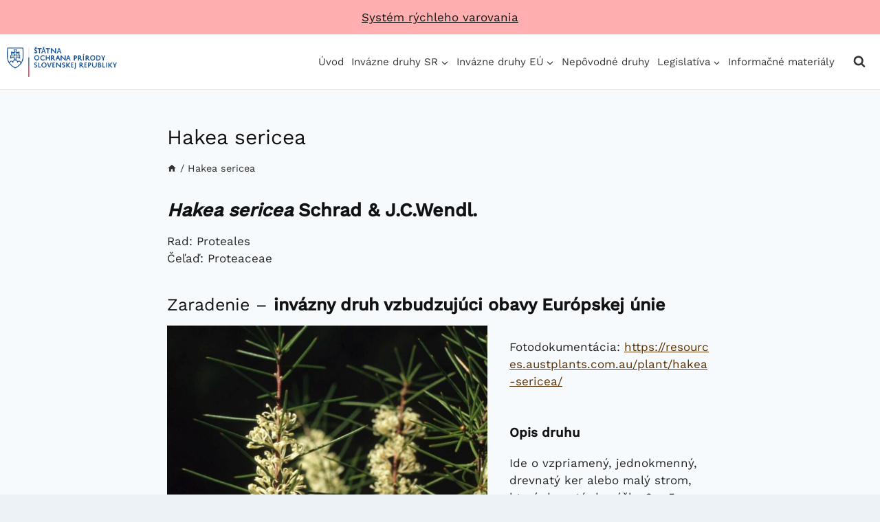

--- FILE ---
content_type: text/html; charset=UTF-8
request_url: https://invaznedruhy.sopsr.sk/hakea-sericea/
body_size: 19992
content:
<!doctype html>
<html lang="sk-SK" class="no-js" itemtype="https://schema.org/WebPage" itemscope>
<head>
	<meta charset="UTF-8">
	<meta name="viewport" content="width=device-width, initial-scale=1, minimum-scale=1">
	
        <script type="text/javascript" data-pressidium-cc-no-block>
            function onPressidiumCookieConsentUpdated(event) {
                window.dataLayer = window.dataLayer || [];
                window.dataLayer.push({
                    event: event.type,
                    consent: event.detail,
                });
            }

            window.addEventListener('pressidium-cookie-consent-accepted', onPressidiumCookieConsentUpdated);
            window.addEventListener('pressidium-cookie-consent-changed', onPressidiumCookieConsentUpdated);
        </script>

        
        <style id="pressidium-cc-styles">
            .pressidium-cc-theme {
                --cc-bg: #f9faff;
--cc-text: #000000;
--cc-btn-primary-bg: #294299;
--cc-btn-primary-text: #f9faff;
--cc-btn-primary-hover-bg: #1d2e38;
--cc-btn-primary-hover-text: #f9faff;
--cc-btn-secondary-bg: #e2e2e2;
--cc-btn-secondary-text: #232323;
--cc-btn-secondary-hover-bg: #c6d1ea;
--cc-btn-secondary-hover-text: #081122;
--cc-toggle-bg-off: #800000;
--cc-toggle-bg-on: #003600;
--cc-toggle-bg-readonly: #4156d1;
--cc-toggle-knob-bg: #fff;
--cc-toggle-knob-icon-color: #ecf2fa;
--cc-cookie-category-block-bg: #ebeff9;
--cc-cookie-category-block-bg-hover: #dbe5f9;
--cc-section-border: #f1f3f5;
--cc-block-text: #061022;
--cc-cookie-table-border: #e1e7f3;
--cc-overlay-bg: rgba(230, 235, 255, .85);
--cc-webkit-scrollbar-bg: #ebeff9;
--cc-webkit-scrollbar-bg-hover: #3859d0;
--cc-btn-floating-bg: #3859d0;
--cc-btn-floating-icon: #f9faff;
--cc-btn-floating-hover-bg: #1d2e38;
--cc-btn-floating-hover-icon: #f9faff;
            }
        </style>

        <meta name='robots' content='index, follow, max-image-preview:large, max-snippet:-1, max-video-preview:-1' />
	<style>img:is([sizes="auto" i], [sizes^="auto," i]) { contain-intrinsic-size: 3000px 1500px }</style>
	
	<!-- This site is optimized with the Yoast SEO plugin v26.4 - https://yoast.com/wordpress/plugins/seo/ -->
	<title>Hakea sericea - Invázne druhy</title>
	<meta name="description" content="Hakea sericea - Invázne druhy" />
	<link rel="canonical" href="https://invaznedruhy.sopsr.sk/hakea-sericea/" />
	<meta property="og:locale" content="sk_SK" />
	<meta property="og:type" content="article" />
	<meta property="og:title" content="Hakea sericea - Invázne druhy" />
	<meta property="og:description" content="Hakea sericea - Invázne druhy" />
	<meta property="og:url" content="https://invaznedruhy.sopsr.sk/hakea-sericea/" />
	<meta property="og:site_name" content="Invázne druhy" />
	<meta property="article:modified_time" content="2024-10-23T11:35:48+00:00" />
	<meta property="og:image" content="https://invaznedruhy.sopsr.sk/wp-content/uploads/2023/11/Hakea-sericea-2-scaled-1.jpg" />
	<meta property="og:image:width" content="829" />
	<meta property="og:image:height" content="1200" />
	<meta property="og:image:type" content="image/jpeg" />
	<meta name="twitter:card" content="summary_large_image" />
	<meta name="twitter:label1" content="Predpokladaný čas čítania" />
	<meta name="twitter:data1" content="3 minúty" />
	<script type="application/ld+json" class="yoast-schema-graph">{"@context":"https://schema.org","@graph":[{"@type":"WebPage","@id":"https://invaznedruhy.sopsr.sk/hakea-sericea/","url":"https://invaznedruhy.sopsr.sk/hakea-sericea/","name":"Hakea sericea - Invázne druhy","isPartOf":{"@id":"https://invaznedruhy.sopsr.sk/#website"},"primaryImageOfPage":{"@id":"https://invaznedruhy.sopsr.sk/hakea-sericea/#primaryimage"},"image":{"@id":"https://invaznedruhy.sopsr.sk/hakea-sericea/#primaryimage"},"thumbnailUrl":"https://invaznedruhy.sopsr.sk/wp-content/uploads/2023/11/Hakea-sericea-2-scaled-1-707x1024.jpg","datePublished":"2023-11-30T13:36:22+00:00","dateModified":"2024-10-23T11:35:48+00:00","description":"Hakea sericea - Invázne druhy","breadcrumb":{"@id":"https://invaznedruhy.sopsr.sk/hakea-sericea/#breadcrumb"},"inLanguage":"sk-SK","potentialAction":[{"@type":"ReadAction","target":["https://invaznedruhy.sopsr.sk/hakea-sericea/"]}]},{"@type":"ImageObject","inLanguage":"sk-SK","@id":"https://invaznedruhy.sopsr.sk/hakea-sericea/#primaryimage","url":"https://invaznedruhy.sopsr.sk/wp-content/uploads/2023/11/Hakea-sericea-2-scaled-1.jpg","contentUrl":"https://invaznedruhy.sopsr.sk/wp-content/uploads/2023/11/Hakea-sericea-2-scaled-1.jpg","width":829,"height":1200,"caption":"kvet na vetve stromu"},{"@type":"BreadcrumbList","@id":"https://invaznedruhy.sopsr.sk/hakea-sericea/#breadcrumb","itemListElement":[{"@type":"ListItem","position":1,"name":"Úvod","item":"https://invaznedruhy.sopsr.sk/"},{"@type":"ListItem","position":2,"name":"Hakea sericea"}]},{"@type":"WebSite","@id":"https://invaznedruhy.sopsr.sk/#website","url":"https://invaznedruhy.sopsr.sk/","name":"Invázne druhy","description":"Nepôvodné a invázne druhy","publisher":{"@id":"https://invaznedruhy.sopsr.sk/#organization"},"potentialAction":[{"@type":"SearchAction","target":{"@type":"EntryPoint","urlTemplate":"https://invaznedruhy.sopsr.sk/?s={search_term_string}"},"query-input":{"@type":"PropertyValueSpecification","valueRequired":true,"valueName":"search_term_string"}}],"inLanguage":"sk-SK"},{"@type":"Organization","@id":"https://invaznedruhy.sopsr.sk/#organization","name":"Štátna ochrana prírody Slovenskej republiky","url":"https://invaznedruhy.sopsr.sk/","logo":{"@type":"ImageObject","inLanguage":"sk-SK","@id":"https://invaznedruhy.sopsr.sk/#/schema/logo/image/","url":"https://invaznedruhy.sopsr.sk/wp-content/uploads/2025/05/logo_SOPSR_farebne_217_60.png","contentUrl":"https://invaznedruhy.sopsr.sk/wp-content/uploads/2025/05/logo_SOPSR_farebne_217_60.png","width":217,"height":60,"caption":"Štátna ochrana prírody Slovenskej republiky"},"image":{"@id":"https://invaznedruhy.sopsr.sk/#/schema/logo/image/"}}]}</script>
	<!-- / Yoast SEO plugin. -->


			<script>document.documentElement.classList.remove( 'no-js' );</script>
			<link rel='stylesheet' id='wp-block-library-css' href='https://invaznedruhy.sopsr.sk/wp-includes/css/dist/block-library/style.min.css?ver=6.8.3' media='all' />
<style id='classic-theme-styles-inline-css'>
/*! This file is auto-generated */
.wp-block-button__link{color:#fff;background-color:#32373c;border-radius:9999px;box-shadow:none;text-decoration:none;padding:calc(.667em + 2px) calc(1.333em + 2px);font-size:1.125em}.wp-block-file__button{background:#32373c;color:#fff;text-decoration:none}
</style>
<style id='pressidium-cookies-style-inline-css'>
.wp-block-pressidium-cookies{overflow-x:auto}.wp-block-pressidium-cookies table{border-collapse:collapse;width:100%}.wp-block-pressidium-cookies thead{border-bottom:3px solid}.wp-block-pressidium-cookies td,.wp-block-pressidium-cookies th{border:solid;padding:.5em}.wp-block-pressidium-cookies td.align-left,.wp-block-pressidium-cookies th.align-left{text-align:left}.wp-block-pressidium-cookies td.align-center,.wp-block-pressidium-cookies th.align-center{text-align:center}.wp-block-pressidium-cookies td.align-right,.wp-block-pressidium-cookies th.align-right{text-align:right}.wp-block-pressidium-cookies td.wrap{word-wrap:anywhere}.wp-block-pressidium-cookies .has-fixed-layout{table-layout:fixed;width:100%}.wp-block-pressidium-cookies .has-fixed-layout td,.wp-block-pressidium-cookies .has-fixed-layout th{word-break:break-word}.wp-block-pressidium-cookies.aligncenter,.wp-block-pressidium-cookies.alignleft,.wp-block-pressidium-cookies.alignright{display:table;width:auto}.wp-block-pressidium-cookies.aligncenter td,.wp-block-pressidium-cookies.aligncenter th,.wp-block-pressidium-cookies.alignleft td,.wp-block-pressidium-cookies.alignleft th,.wp-block-pressidium-cookies.alignright td,.wp-block-pressidium-cookies.alignright th{word-break:break-word}.wp-block-pressidium-cookies.is-style-stripes{background-color:transparent;border-collapse:inherit;border-spacing:0}.wp-block-pressidium-cookies.is-style-stripes tbody tr:nth-child(odd){background-color:var(--cc-block-stripe-color)}.wp-block-pressidium-cookies.is-style-stripes td,.wp-block-pressidium-cookies.is-style-stripes th{border-color:transparent}.wp-block-pressidium-cookies .has-border-color td,.wp-block-pressidium-cookies .has-border-color th,.wp-block-pressidium-cookies .has-border-color tr,.wp-block-pressidium-cookies .has-border-color>*{border-color:inherit}.wp-block-pressidium-cookies table[style*=border-top-color] tr:first-child,.wp-block-pressidium-cookies table[style*=border-top-color] tr:first-child td,.wp-block-pressidium-cookies table[style*=border-top-color] tr:first-child th,.wp-block-pressidium-cookies table[style*=border-top-color]>*,.wp-block-pressidium-cookies table[style*=border-top-color]>* td,.wp-block-pressidium-cookies table[style*=border-top-color]>* th{border-top-color:inherit}.wp-block-pressidium-cookies table[style*=border-top-color] tr:not(:first-child){border-top-color:currentColor}.wp-block-pressidium-cookies table[style*=border-right-color] td:last-child,.wp-block-pressidium-cookies table[style*=border-right-color] th,.wp-block-pressidium-cookies table[style*=border-right-color] tr,.wp-block-pressidium-cookies table[style*=border-right-color]>*{border-right-color:inherit}.wp-block-pressidium-cookies table[style*=border-bottom-color] tr:last-child,.wp-block-pressidium-cookies table[style*=border-bottom-color] tr:last-child td,.wp-block-pressidium-cookies table[style*=border-bottom-color] tr:last-child th,.wp-block-pressidium-cookies table[style*=border-bottom-color]>*,.wp-block-pressidium-cookies table[style*=border-bottom-color]>* td,.wp-block-pressidium-cookies table[style*=border-bottom-color]>* th{border-bottom-color:inherit}.wp-block-pressidium-cookies table[style*=border-bottom-color] tr:not(:last-child){border-bottom-color:currentColor}.wp-block-pressidium-cookies table[style*=border-left-color] td:first-child,.wp-block-pressidium-cookies table[style*=border-left-color] th,.wp-block-pressidium-cookies table[style*=border-left-color] tr,.wp-block-pressidium-cookies table[style*=border-left-color]>*{border-left-color:inherit}.wp-block-pressidium-cookies table[style*=border-style] td,.wp-block-pressidium-cookies table[style*=border-style] th,.wp-block-pressidium-cookies table[style*=border-style] tr,.wp-block-pressidium-cookies table[style*=border-style]>*{border-style:inherit}.wp-block-pressidium-cookies table[style*=border-width] td,.wp-block-pressidium-cookies table[style*=border-width] th,.wp-block-pressidium-cookies table[style*=border-width] tr,.wp-block-pressidium-cookies table[style*=border-width]>*{border-style:inherit;border-width:inherit}

</style>
<style id='global-styles-inline-css'>
:root{--wp--preset--aspect-ratio--square: 1;--wp--preset--aspect-ratio--4-3: 4/3;--wp--preset--aspect-ratio--3-4: 3/4;--wp--preset--aspect-ratio--3-2: 3/2;--wp--preset--aspect-ratio--2-3: 2/3;--wp--preset--aspect-ratio--16-9: 16/9;--wp--preset--aspect-ratio--9-16: 9/16;--wp--preset--color--black: #000000;--wp--preset--color--cyan-bluish-gray: #abb8c3;--wp--preset--color--white: #ffffff;--wp--preset--color--pale-pink: #f78da7;--wp--preset--color--vivid-red: #cf2e2e;--wp--preset--color--luminous-vivid-orange: #ff6900;--wp--preset--color--luminous-vivid-amber: #fcb900;--wp--preset--color--light-green-cyan: #7bdcb5;--wp--preset--color--vivid-green-cyan: #00d084;--wp--preset--color--pale-cyan-blue: #8ed1fc;--wp--preset--color--vivid-cyan-blue: #0693e3;--wp--preset--color--vivid-purple: #9b51e0;--wp--preset--color--theme-palette-1: var(--global-palette1);--wp--preset--color--theme-palette-2: var(--global-palette2);--wp--preset--color--theme-palette-3: var(--global-palette3);--wp--preset--color--theme-palette-4: var(--global-palette4);--wp--preset--color--theme-palette-5: var(--global-palette5);--wp--preset--color--theme-palette-6: var(--global-palette6);--wp--preset--color--theme-palette-7: var(--global-palette7);--wp--preset--color--theme-palette-8: var(--global-palette8);--wp--preset--color--theme-palette-9: var(--global-palette9);--wp--preset--color--theme-palette-10: var(--global-palette10);--wp--preset--color--theme-palette-11: var(--global-palette11);--wp--preset--color--theme-palette-12: var(--global-palette12);--wp--preset--color--theme-palette-13: var(--global-palette13);--wp--preset--color--theme-palette-14: var(--global-palette14);--wp--preset--color--theme-palette-15: var(--global-palette15);--wp--preset--gradient--vivid-cyan-blue-to-vivid-purple: linear-gradient(135deg,rgba(6,147,227,1) 0%,rgb(155,81,224) 100%);--wp--preset--gradient--light-green-cyan-to-vivid-green-cyan: linear-gradient(135deg,rgb(122,220,180) 0%,rgb(0,208,130) 100%);--wp--preset--gradient--luminous-vivid-amber-to-luminous-vivid-orange: linear-gradient(135deg,rgba(252,185,0,1) 0%,rgba(255,105,0,1) 100%);--wp--preset--gradient--luminous-vivid-orange-to-vivid-red: linear-gradient(135deg,rgba(255,105,0,1) 0%,rgb(207,46,46) 100%);--wp--preset--gradient--very-light-gray-to-cyan-bluish-gray: linear-gradient(135deg,rgb(238,238,238) 0%,rgb(169,184,195) 100%);--wp--preset--gradient--cool-to-warm-spectrum: linear-gradient(135deg,rgb(74,234,220) 0%,rgb(151,120,209) 20%,rgb(207,42,186) 40%,rgb(238,44,130) 60%,rgb(251,105,98) 80%,rgb(254,248,76) 100%);--wp--preset--gradient--blush-light-purple: linear-gradient(135deg,rgb(255,206,236) 0%,rgb(152,150,240) 100%);--wp--preset--gradient--blush-bordeaux: linear-gradient(135deg,rgb(254,205,165) 0%,rgb(254,45,45) 50%,rgb(107,0,62) 100%);--wp--preset--gradient--luminous-dusk: linear-gradient(135deg,rgb(255,203,112) 0%,rgb(199,81,192) 50%,rgb(65,88,208) 100%);--wp--preset--gradient--pale-ocean: linear-gradient(135deg,rgb(255,245,203) 0%,rgb(182,227,212) 50%,rgb(51,167,181) 100%);--wp--preset--gradient--electric-grass: linear-gradient(135deg,rgb(202,248,128) 0%,rgb(113,206,126) 100%);--wp--preset--gradient--midnight: linear-gradient(135deg,rgb(2,3,129) 0%,rgb(40,116,252) 100%);--wp--preset--font-size--small: var(--global-font-size-small);--wp--preset--font-size--medium: var(--global-font-size-medium);--wp--preset--font-size--large: var(--global-font-size-large);--wp--preset--font-size--x-large: 42px;--wp--preset--font-size--larger: var(--global-font-size-larger);--wp--preset--font-size--xxlarge: var(--global-font-size-xxlarge);--wp--preset--spacing--20: 0.44rem;--wp--preset--spacing--30: 0.67rem;--wp--preset--spacing--40: 1rem;--wp--preset--spacing--50: 1.5rem;--wp--preset--spacing--60: 2.25rem;--wp--preset--spacing--70: 3.38rem;--wp--preset--spacing--80: 5.06rem;--wp--preset--shadow--natural: 6px 6px 9px rgba(0, 0, 0, 0.2);--wp--preset--shadow--deep: 12px 12px 50px rgba(0, 0, 0, 0.4);--wp--preset--shadow--sharp: 6px 6px 0px rgba(0, 0, 0, 0.2);--wp--preset--shadow--outlined: 6px 6px 0px -3px rgba(255, 255, 255, 1), 6px 6px rgba(0, 0, 0, 1);--wp--preset--shadow--crisp: 6px 6px 0px rgba(0, 0, 0, 1);}:where(.is-layout-flex){gap: 0.5em;}:where(.is-layout-grid){gap: 0.5em;}body .is-layout-flex{display: flex;}.is-layout-flex{flex-wrap: wrap;align-items: center;}.is-layout-flex > :is(*, div){margin: 0;}body .is-layout-grid{display: grid;}.is-layout-grid > :is(*, div){margin: 0;}:where(.wp-block-columns.is-layout-flex){gap: 2em;}:where(.wp-block-columns.is-layout-grid){gap: 2em;}:where(.wp-block-post-template.is-layout-flex){gap: 1.25em;}:where(.wp-block-post-template.is-layout-grid){gap: 1.25em;}.has-black-color{color: var(--wp--preset--color--black) !important;}.has-cyan-bluish-gray-color{color: var(--wp--preset--color--cyan-bluish-gray) !important;}.has-white-color{color: var(--wp--preset--color--white) !important;}.has-pale-pink-color{color: var(--wp--preset--color--pale-pink) !important;}.has-vivid-red-color{color: var(--wp--preset--color--vivid-red) !important;}.has-luminous-vivid-orange-color{color: var(--wp--preset--color--luminous-vivid-orange) !important;}.has-luminous-vivid-amber-color{color: var(--wp--preset--color--luminous-vivid-amber) !important;}.has-light-green-cyan-color{color: var(--wp--preset--color--light-green-cyan) !important;}.has-vivid-green-cyan-color{color: var(--wp--preset--color--vivid-green-cyan) !important;}.has-pale-cyan-blue-color{color: var(--wp--preset--color--pale-cyan-blue) !important;}.has-vivid-cyan-blue-color{color: var(--wp--preset--color--vivid-cyan-blue) !important;}.has-vivid-purple-color{color: var(--wp--preset--color--vivid-purple) !important;}.has-black-background-color{background-color: var(--wp--preset--color--black) !important;}.has-cyan-bluish-gray-background-color{background-color: var(--wp--preset--color--cyan-bluish-gray) !important;}.has-white-background-color{background-color: var(--wp--preset--color--white) !important;}.has-pale-pink-background-color{background-color: var(--wp--preset--color--pale-pink) !important;}.has-vivid-red-background-color{background-color: var(--wp--preset--color--vivid-red) !important;}.has-luminous-vivid-orange-background-color{background-color: var(--wp--preset--color--luminous-vivid-orange) !important;}.has-luminous-vivid-amber-background-color{background-color: var(--wp--preset--color--luminous-vivid-amber) !important;}.has-light-green-cyan-background-color{background-color: var(--wp--preset--color--light-green-cyan) !important;}.has-vivid-green-cyan-background-color{background-color: var(--wp--preset--color--vivid-green-cyan) !important;}.has-pale-cyan-blue-background-color{background-color: var(--wp--preset--color--pale-cyan-blue) !important;}.has-vivid-cyan-blue-background-color{background-color: var(--wp--preset--color--vivid-cyan-blue) !important;}.has-vivid-purple-background-color{background-color: var(--wp--preset--color--vivid-purple) !important;}.has-black-border-color{border-color: var(--wp--preset--color--black) !important;}.has-cyan-bluish-gray-border-color{border-color: var(--wp--preset--color--cyan-bluish-gray) !important;}.has-white-border-color{border-color: var(--wp--preset--color--white) !important;}.has-pale-pink-border-color{border-color: var(--wp--preset--color--pale-pink) !important;}.has-vivid-red-border-color{border-color: var(--wp--preset--color--vivid-red) !important;}.has-luminous-vivid-orange-border-color{border-color: var(--wp--preset--color--luminous-vivid-orange) !important;}.has-luminous-vivid-amber-border-color{border-color: var(--wp--preset--color--luminous-vivid-amber) !important;}.has-light-green-cyan-border-color{border-color: var(--wp--preset--color--light-green-cyan) !important;}.has-vivid-green-cyan-border-color{border-color: var(--wp--preset--color--vivid-green-cyan) !important;}.has-pale-cyan-blue-border-color{border-color: var(--wp--preset--color--pale-cyan-blue) !important;}.has-vivid-cyan-blue-border-color{border-color: var(--wp--preset--color--vivid-cyan-blue) !important;}.has-vivid-purple-border-color{border-color: var(--wp--preset--color--vivid-purple) !important;}.has-vivid-cyan-blue-to-vivid-purple-gradient-background{background: var(--wp--preset--gradient--vivid-cyan-blue-to-vivid-purple) !important;}.has-light-green-cyan-to-vivid-green-cyan-gradient-background{background: var(--wp--preset--gradient--light-green-cyan-to-vivid-green-cyan) !important;}.has-luminous-vivid-amber-to-luminous-vivid-orange-gradient-background{background: var(--wp--preset--gradient--luminous-vivid-amber-to-luminous-vivid-orange) !important;}.has-luminous-vivid-orange-to-vivid-red-gradient-background{background: var(--wp--preset--gradient--luminous-vivid-orange-to-vivid-red) !important;}.has-very-light-gray-to-cyan-bluish-gray-gradient-background{background: var(--wp--preset--gradient--very-light-gray-to-cyan-bluish-gray) !important;}.has-cool-to-warm-spectrum-gradient-background{background: var(--wp--preset--gradient--cool-to-warm-spectrum) !important;}.has-blush-light-purple-gradient-background{background: var(--wp--preset--gradient--blush-light-purple) !important;}.has-blush-bordeaux-gradient-background{background: var(--wp--preset--gradient--blush-bordeaux) !important;}.has-luminous-dusk-gradient-background{background: var(--wp--preset--gradient--luminous-dusk) !important;}.has-pale-ocean-gradient-background{background: var(--wp--preset--gradient--pale-ocean) !important;}.has-electric-grass-gradient-background{background: var(--wp--preset--gradient--electric-grass) !important;}.has-midnight-gradient-background{background: var(--wp--preset--gradient--midnight) !important;}.has-small-font-size{font-size: var(--wp--preset--font-size--small) !important;}.has-medium-font-size{font-size: var(--wp--preset--font-size--medium) !important;}.has-large-font-size{font-size: var(--wp--preset--font-size--large) !important;}.has-x-large-font-size{font-size: var(--wp--preset--font-size--x-large) !important;}
:where(.wp-block-post-template.is-layout-flex){gap: 1.25em;}:where(.wp-block-post-template.is-layout-grid){gap: 1.25em;}
:where(.wp-block-columns.is-layout-flex){gap: 2em;}:where(.wp-block-columns.is-layout-grid){gap: 2em;}
:root :where(.wp-block-pullquote){font-size: 1.5em;line-height: 1.6;}
</style>
<link rel='stylesheet' id='contact-form-7-css' href='https://invaznedruhy.sopsr.sk/wp-content/plugins/contact-form-7/includes/css/styles.css?ver=6.1.3' media='all' />
<link rel='stylesheet' id='cookie-consent-client-style-css' href='https://invaznedruhy.sopsr.sk/wp-content/plugins/pressidium-cookie-consent/public/bundle.client.css?ver=a42c7610e2f07a53bd90' media='all' />
<link rel='stylesheet' id='kadence-global-css' href='https://invaznedruhy.sopsr.sk/wp-content/themes/kadence/assets/css/global.min.css?ver=1763459177' media='all' />
<style id='kadence-global-inline-css'>
/* Kadence Base CSS */
:root{--global-palette1:#582f02;--global-palette2:#582f02;--global-palette3:#121212;--global-palette4:#212121;--global-palette5:#333333;--global-palette6:#444444;--global-palette7:#edf2f7;--global-palette8:#F7FAFC;--global-palette9:#ffffff;--global-palette10:oklch(from var(--global-palette1) calc(l + 0.10 * (1 - l)) calc(c * 1.00) calc(h + 180) / 100%);--global-palette11:#13612e;--global-palette12:#1159af;--global-palette13:#b82105;--global-palette14:#f7630c;--global-palette15:#f5a524;--global-palette9rgb:255, 255, 255;--global-palette-highlight:var(--global-palette1);--global-palette-highlight-alt:var(--global-palette4);--global-palette-highlight-alt2:var(--global-palette9);--global-palette-btn-bg:var(--global-palette8);--global-palette-btn-bg-hover:#ffdf0f;--global-palette-btn:var(--global-palette5);--global-palette-btn-hover:var(--global-palette3);--global-palette-btn-sec-bg:var(--global-palette7);--global-palette-btn-sec-bg-hover:var(--global-palette2);--global-palette-btn-sec:var(--global-palette3);--global-palette-btn-sec-hover:var(--global-palette9);--global-palette-btn-out:var(--global-palette4);--global-palette-btn-out-hover:var(--global-palette3);--global-body-font-family:'Work Sans', sans-serif;--global-heading-font-family:inherit;--global-primary-nav-font-family:inherit;--global-fallback-font:sans-serif;--global-display-fallback-font:sans-serif;--global-content-width:1290px;--global-content-wide-width:calc(1290px + 230px);--global-content-narrow-width:842px;--global-content-edge-padding:1.5rem;--global-content-boxed-padding:2rem;--global-calc-content-width:calc(1290px - var(--global-content-edge-padding) - var(--global-content-edge-padding) );--wp--style--global--content-size:var(--global-calc-content-width);}.wp-site-blocks{--global-vw:calc( 100vw - ( 0.5 * var(--scrollbar-offset)));}body{background:var(--global-palette7);-webkit-font-smoothing:antialiased;-moz-osx-font-smoothing:grayscale;}body, input, select, optgroup, textarea{font-style:normal;font-weight:normal;font-size:17px;line-height:1.5;font-family:var(--global-body-font-family);color:var(--global-palette4);}.content-bg, body.content-style-unboxed .site{background:var(--global-palette8);}h1,h2,h3,h4,h5,h6{font-family:var(--global-heading-font-family);}h1{font-style:normal;font-weight:normal;font-size:30px;line-height:1.4;color:var(--global-palette3);}h2{font-style:normal;font-weight:normal;font-size:27px;line-height:1.4em;color:var(--global-palette3);}h3{font-style:normal;font-weight:normal;font-size:25px;line-height:1.4;color:var(--global-palette3);}h4{font-style:normal;font-weight:normal;font-size:23px;line-height:1.5;color:var(--global-palette4);}h5{font-style:normal;font-weight:500;font-size:21px;line-height:1.4;color:var(--global-palette4);}h6{font-style:normal;font-weight:500;font-size:19px;line-height:1.4;color:var(--global-palette5);}.entry-hero .kadence-breadcrumbs{max-width:1290px;}.site-container, .site-header-row-layout-contained, .site-footer-row-layout-contained, .entry-hero-layout-contained, .comments-area, .alignfull > .wp-block-cover__inner-container, .alignwide > .wp-block-cover__inner-container{max-width:var(--global-content-width);}.content-width-narrow .content-container.site-container, .content-width-narrow .hero-container.site-container{max-width:var(--global-content-narrow-width);}@media all and (min-width: 1520px){.wp-site-blocks .content-container  .alignwide{margin-left:-115px;margin-right:-115px;width:unset;max-width:unset;}}@media all and (min-width: 1102px){.content-width-narrow .wp-site-blocks .content-container .alignwide{margin-left:-130px;margin-right:-130px;width:unset;max-width:unset;}}.content-style-boxed .wp-site-blocks .entry-content .alignwide{margin-left:calc( -1 * var( --global-content-boxed-padding ) );margin-right:calc( -1 * var( --global-content-boxed-padding ) );}.content-area{margin-top:5rem;margin-bottom:5rem;}@media all and (max-width: 1024px){.content-area{margin-top:3rem;margin-bottom:3rem;}}@media all and (max-width: 767px){.content-area{margin-top:2rem;margin-bottom:2rem;}}@media all and (max-width: 1024px){:root{--global-content-boxed-padding:2rem;}}@media all and (max-width: 767px){:root{--global-content-boxed-padding:1.5rem;}}.entry-content-wrap{padding:2rem;}@media all and (max-width: 1024px){.entry-content-wrap{padding:2rem;}}@media all and (max-width: 767px){.entry-content-wrap{padding:1.5rem;}}.entry.single-entry{box-shadow:0px 15px 15px -10px rgba(0,0,0,0.05);}.entry.loop-entry{box-shadow:0px 15px 15px -10px rgba(0,0,0,0.05);}.loop-entry .entry-content-wrap{padding:2rem;}@media all and (max-width: 1024px){.loop-entry .entry-content-wrap{padding:2rem;}}@media all and (max-width: 767px){.loop-entry .entry-content-wrap{padding:1.5rem;}}button, .button, .wp-block-button__link, input[type="button"], input[type="reset"], input[type="submit"], .fl-button, .elementor-button-wrapper .elementor-button, .wc-block-components-checkout-place-order-button, .wc-block-cart__submit{border:0px none currentColor;border-color:rgba(0,0,0,0);box-shadow:0px 0px 0px 0px rgba(0,0,0,0);}button:hover, button:focus, button:active, .button:hover, .button:focus, .button:active, .wp-block-button__link:hover, .wp-block-button__link:focus, .wp-block-button__link:active, input[type="button"]:hover, input[type="button"]:focus, input[type="button"]:active, input[type="reset"]:hover, input[type="reset"]:focus, input[type="reset"]:active, input[type="submit"]:hover, input[type="submit"]:focus, input[type="submit"]:active, .elementor-button-wrapper .elementor-button:hover, .elementor-button-wrapper .elementor-button:focus, .elementor-button-wrapper .elementor-button:active, .wc-block-cart__submit:hover{border-color:rgba(0,0,0,0);box-shadow:inset 0px 0px 0px 2px var(--global-palette4);}.kb-button.kb-btn-global-outline.kb-btn-global-inherit{padding-top:calc(px - 2px);padding-right:calc(px - 2px);padding-bottom:calc(px - 2px);padding-left:calc(px - 2px);}@media all and (max-width: 1024px){button, .button, .wp-block-button__link, input[type="button"], input[type="reset"], input[type="submit"], .fl-button, .elementor-button-wrapper .elementor-button, .wc-block-components-checkout-place-order-button, .wc-block-cart__submit{border-color:rgba(0,0,0,0);}}@media all and (max-width: 767px){button, .button, .wp-block-button__link, input[type="button"], input[type="reset"], input[type="submit"], .fl-button, .elementor-button-wrapper .elementor-button, .wc-block-components-checkout-place-order-button, .wc-block-cart__submit{border:1px solid transparent;border-color:rgba(0,0,0,0);}}.button.button-style-outline, .wp-block-button.is-style-outline .wp-block-button__link, .wp-block-button.is-style-outline .wp-element-button, .button.kb-btn-global-outline:not(.has-text-color){color:var(--global-palette4);border-color:var(--global-palette3);}.button.button-style-outline:hover, .wp-block-button.is-style-outline .wp-block-button__link:hover, .wp-block-button.is-style-outline .wp-element-button:hover, .button.kb-btn-global-outline:not(.has-text-color):hover, .button.button-style-outline:active, .wp-block-button.is-style-outline .wp-block-button__link:active, .wp-block-button.is-style-outline .wp-element-button:active, .button.kb-btn-global-outline:not(.has-text-color):active, .button.button-style-outline:focus, .wp-block-button.is-style-outline .wp-block-button__link:focus, .wp-block-button.is-style-outline .wp-element-button:focus, .button.kb-btn-global-outline:not(.has-text-color):focus{color:var(--global-palette3);border-color:var(--global-palette3);}@media all and (max-width: 1024px){.button.button-style-outline, .wp-block-button.is-style-outline .wp-block-button__link, .wp-block-button.is-style-outline .wp-element-button, .button.kb-btn-global-outline:not(.has-text-color){border-color:var(--global-palette3);}}@media all and (max-width: 767px){.button.button-style-outline, .wp-block-button.is-style-outline .wp-block-button__link, .wp-block-button.is-style-outline .wp-element-button, .button.kb-btn-global-outline:not(.has-text-color){border-color:var(--global-palette3);}}@media all and (min-width: 1025px){.transparent-header .entry-hero .entry-hero-container-inner{padding-top:calc(50px + 80px);}}@media all and (max-width: 1024px){.mobile-transparent-header .entry-hero .entry-hero-container-inner{padding-top:calc(50px + 60px);}}@media all and (max-width: 767px){.mobile-transparent-header .entry-hero .entry-hero-container-inner{padding-top:calc(50px + 60px);}}.wp-site-blocks .page-title h1{font-style:normal;}.page-title .entry-meta{font-style:normal;}.page-title .kadence-breadcrumbs{font-style:normal;}.entry-hero.page-hero-section .entry-header{min-height:200px;}.entry-author-style-center{padding-top:var(--global-md-spacing);border-top:1px solid var(--global-gray-500);}.entry-author-style-center .entry-author-avatar, .entry-meta .author-avatar{display:none;}.entry-author-style-normal .entry-author-profile{padding-left:0px;}#comments .comment-meta{margin-left:0px;}.loop-entry.type-post h2.entry-title{font-style:normal;font-size:20px;color:var(--global-palette4);}
/* Kadence Header CSS */
.wp-site-blocks #mobile-header{display:block;}.wp-site-blocks #main-header{display:none;}@media all and (min-width: 1024px){.wp-site-blocks #mobile-header{display:none;}.wp-site-blocks #main-header{display:block;}}@media all and (max-width: 1023px){.mobile-transparent-header #masthead{position:absolute;left:0px;right:0px;z-index:100;}.kadence-scrollbar-fixer.mobile-transparent-header #masthead{right:var(--scrollbar-offset,0);}.mobile-transparent-header #masthead, .mobile-transparent-header .site-top-header-wrap .site-header-row-container-inner, .mobile-transparent-header .site-main-header-wrap .site-header-row-container-inner, .mobile-transparent-header .site-bottom-header-wrap .site-header-row-container-inner{background:transparent;}.site-header-row-tablet-layout-fullwidth, .site-header-row-tablet-layout-standard{padding:0px;}}@media all and (min-width: 1024px){.transparent-header #masthead{position:absolute;left:0px;right:0px;z-index:100;}.transparent-header.kadence-scrollbar-fixer #masthead{right:var(--scrollbar-offset,0);}.transparent-header #masthead, .transparent-header .site-top-header-wrap .site-header-row-container-inner, .transparent-header .site-main-header-wrap .site-header-row-container-inner, .transparent-header .site-bottom-header-wrap .site-header-row-container-inner{background:transparent;}}.site-branding a.brand img{max-width:160px;}.site-branding a.brand img.svg-logo-image{width:160px;}@media all and (max-width: 1023px){.site-branding a.brand img{max-width:140px;}.site-branding a.brand img.svg-logo-image{width:140px;}}@media all and (max-width: 767px){.site-branding a.brand img{max-width:140px;}.site-branding a.brand img.svg-logo-image{width:140px;}}.site-branding{padding:0px 0px 0px 0px;}#masthead, #masthead .kadence-sticky-header.item-is-fixed:not(.item-at-start):not(.site-header-row-container):not(.site-main-header-wrap), #masthead .kadence-sticky-header.item-is-fixed:not(.item-at-start) > .site-header-row-container-inner{background:#ffffff;}.site-main-header-wrap .site-header-row-container-inner{border-top:0px none transparent;border-bottom:1px solid #e6e6e6;}.site-main-header-inner-wrap{min-height:80px;}@media all and (max-width: 1023px){.site-main-header-wrap .site-header-row-container-inner{border-bottom:1px solid #e6e6e6;}.site-main-header-inner-wrap{min-height:60px;}}@media all and (max-width: 767px){.site-main-header-wrap .site-header-row-container-inner{border-bottom:1px solid #e6e6e6;}.site-main-header-inner-wrap{min-height:60px;}}.site-main-header-wrap .site-header-row-container-inner>.site-container{padding:0px 10px 0px 10px;}@media all and (max-width: 1023px){.site-main-header-wrap .site-header-row-container-inner>.site-container{padding:0px 10px 0px 10px;}}@media all and (max-width: 767px){.site-main-header-wrap .site-header-row-container-inner>.site-container{padding:0px 5px 0px 5px;}}.site-top-header-wrap .site-header-row-container-inner{background:#ffafaf;}.site-top-header-inner-wrap{min-height:50px;}@media all and (max-width: 1023px){.site-top-header-wrap .site-header-row-container-inner{background:#ffafaf;}.site-top-header-inner-wrap{min-height:50px;}}@media all and (max-width: 767px){.site-top-header-wrap .site-header-row-container-inner{background:#ffafaf;}.site-top-header-inner-wrap{min-height:50px;}}.site-top-header-wrap .site-header-row-container-inner>.site-container{padding:0px 10px 0px 10px;}@media all and (max-width: 1023px){.site-top-header-wrap .site-header-row-container-inner>.site-container{padding:01 101 01 101;}}@media all and (max-width: 767px){.site-top-header-wrap .site-header-row-container-inner>.site-container{padding:01 101 01 101;}}.header-navigation[class*="header-navigation-style-underline"] .header-menu-container.primary-menu-container>ul>li>a:after{width:calc( 100% - 0.75em);}.main-navigation .primary-menu-container > ul > li.menu-item > a{padding-left:calc(0.75em / 2);padding-right:calc(0.75em / 2);padding-top:1em;padding-bottom:1em;color:var(--global-palette5);}.main-navigation .primary-menu-container > ul > li.menu-item .dropdown-nav-special-toggle{right:calc(0.75em / 2);}.main-navigation .primary-menu-container > ul li.menu-item > a{font-style:normal;font-weight:normal;font-size:15px;line-height:1.2;}.main-navigation .primary-menu-container > ul > li.menu-item > a:hover{color:var(--global-palette-highlight);}
					.header-navigation[class*="header-navigation-style-underline"] .header-menu-container.primary-menu-container>ul>li.current-menu-ancestor>a:after,
					.header-navigation[class*="header-navigation-style-underline"] .header-menu-container.primary-menu-container>ul>li.current-page-parent>a:after,
					.header-navigation[class*="header-navigation-style-underline"] .header-menu-container.primary-menu-container>ul>li.current-product-ancestor>a:after
				{transform:scale(1, 1) translate(50%, 0);}
					.main-navigation .primary-menu-container > ul > li.menu-item.current-menu-item > a, 
					.main-navigation .primary-menu-container > ul > li.menu-item.current-menu-ancestor > a, 
					.main-navigation .primary-menu-container > ul > li.menu-item.current-page-parent > a,
					.main-navigation .primary-menu-container > ul > li.menu-item.current-product-ancestor > a
				{color:var(--global-palette3);}.header-navigation .header-menu-container ul ul.sub-menu, .header-navigation .header-menu-container ul ul.submenu{background:var(--global-palette9);box-shadow:0px 2px 13px 0px rgba(0,0,0,0.1);}.header-navigation .header-menu-container ul ul li.menu-item, .header-menu-container ul.menu > li.kadence-menu-mega-enabled > ul > li.menu-item > a{border-bottom:1px solid #eaeaea;border-radius:0px 0px 0px 0px;}.header-navigation .header-menu-container ul ul li.menu-item > a{width:230px;padding-top:1em;padding-bottom:1em;color:var(--global-palette6);font-style:normal;font-weight:normal;font-size:15px;line-height:1.3;}.header-navigation .header-menu-container ul ul li.menu-item > a:hover{color:var(--global-palette2);background:var(--global-palette8);border-radius:0px 0px 0px 0px;}.header-navigation .header-menu-container ul ul li.menu-item.current-menu-item > a{color:var(--global-palette3);background:var(--global-palette7);border-radius:0px 0px 0px 0px;}.mobile-toggle-open-container .menu-toggle-open, .mobile-toggle-open-container .menu-toggle-open:focus{color:var(--global-palette5);padding:0.2em 0.2em 0.2em 0.2em;font-style:normal;font-size:14px;line-height:1.2;letter-spacing:-0.066em;}.mobile-toggle-open-container .menu-toggle-open.menu-toggle-style-bordered{border:1px solid currentColor;}.mobile-toggle-open-container .menu-toggle-open .menu-toggle-icon{font-size:24px;}.mobile-toggle-open-container .menu-toggle-open:hover, .mobile-toggle-open-container .menu-toggle-open:focus-visible{color:var(--global-palette-highlight);}.mobile-navigation ul li{font-style:normal;font-size:1em;}.mobile-navigation ul li a{padding-top:0.8em;padding-bottom:0.8em;}.mobile-navigation ul li > a, .mobile-navigation ul li.menu-item-has-children > .drawer-nav-drop-wrap{color:var(--global-palette9);}.mobile-navigation ul li > a:hover, .mobile-navigation ul li.menu-item-has-children > .drawer-nav-drop-wrap:hover{color:#ffdf0f;}.mobile-navigation ul li.current-menu-item > a, .mobile-navigation ul li.current-menu-item.menu-item-has-children > .drawer-nav-drop-wrap{color:#ffdf0f;}.mobile-navigation ul li.menu-item-has-children .drawer-nav-drop-wrap, .mobile-navigation ul li:not(.menu-item-has-children) a{border-bottom:1px solid rgba(255,255,255,0.1);}.mobile-navigation:not(.drawer-navigation-parent-toggle-true) ul li.menu-item-has-children .drawer-nav-drop-wrap button{border-left:1px solid rgba(255,255,255,0.1);}#mobile-drawer .drawer-header .drawer-toggle{padding:0.6em 0.15em 0.6em 0.15em;font-size:24px;}.header-html{font-style:normal;color:var(--global-palette9);}.header-html a{color:var(--global-palette3);}.header-html a:hover{color:var(--global-palette3);}.search-toggle-open-container .search-toggle-open{color:var(--global-palette5);}.search-toggle-open-container .search-toggle-open.search-toggle-style-bordered{border:1px solid currentColor;}.search-toggle-open-container .search-toggle-open .search-toggle-icon{font-size:1em;}.search-toggle-open-container .search-toggle-open:hover, .search-toggle-open-container .search-toggle-open:focus{color:var(--global-palette-highlight);}#search-drawer .drawer-inner{background:rgba(9, 12, 16, 0.97);}.mobile-html{margin:0px 0px 0px 0px;}.mobile-html a{color:var(--global-palette3);}.mobile-html a:hover{color:var(--global-palette3);}
/* Kadence Footer CSS */
.site-middle-footer-wrap .site-footer-row-container-inner{background:#f5f5f5;border-top:1px solid #e6e6e6;}.site-middle-footer-inner-wrap{padding-top:50px;padding-bottom:50px;grid-column-gap:30px;grid-row-gap:30px;}.site-middle-footer-inner-wrap .widget{margin-bottom:30px;}.site-middle-footer-inner-wrap .site-footer-section:not(:last-child):after{border-right:1px none var(--global-palette6);right:calc(-30px / 2);}.site-bottom-footer-wrap .site-footer-row-container-inner{background:#b0bfa3;font-style:normal;color:var(--global-palette3);border-top:0px solid var(--global-palette6);}.site-bottom-footer-inner-wrap{padding-top:30px;padding-bottom:30px;grid-column-gap:30px;}.site-bottom-footer-inner-wrap .widget{margin-bottom:30px;}.site-bottom-footer-inner-wrap .site-footer-section:not(:last-child):after{right:calc(-30px / 2);}
</style>
<link rel='stylesheet' id='kadence-header-css' href='https://invaznedruhy.sopsr.sk/wp-content/themes/kadence/assets/css/header.min.css?ver=1763459177' media='all' />
<link rel='stylesheet' id='kadence-content-css' href='https://invaznedruhy.sopsr.sk/wp-content/themes/kadence/assets/css/content.min.css?ver=1763459177' media='all' />
<link rel='stylesheet' id='kadence-footer-css' href='https://invaznedruhy.sopsr.sk/wp-content/themes/kadence/assets/css/footer.min.css?ver=1763459177' media='all' />
<style id='kadence-blocks-global-variables-inline-css'>
:root {--global-kb-font-size-sm:clamp(0.8rem, 0.73rem + 0.217vw, 0.9rem);--global-kb-font-size-md:clamp(1.1rem, 0.995rem + 0.326vw, 1.25rem);--global-kb-font-size-lg:clamp(1.75rem, 1.576rem + 0.543vw, 2rem);--global-kb-font-size-xl:clamp(2.25rem, 1.728rem + 1.63vw, 3rem);--global-kb-font-size-xxl:clamp(2.5rem, 1.456rem + 3.26vw, 4rem);--global-kb-font-size-xxxl:clamp(2.75rem, 0.489rem + 7.065vw, 6rem);}
</style>
<link rel='stylesheet' id='child-theme-css' href='https://invaznedruhy.sopsr.sk/wp-content/themes/kadence-child/style.css?ver=100' media='all' />
<script id="consent-mode-script-js-extra">
var pressidiumCCGCM = {"gcm":{"enabled":true,"implementation":"gtag","ads_data_redaction":false,"url_passthrough":false,"regions":[]}};
</script>
<script src="https://invaznedruhy.sopsr.sk/wp-content/plugins/pressidium-cookie-consent/public/consent-mode.js?ver=e12e26152e9ebe6a26ba" id="consent-mode-script-js"></script>
<script src="https://invaznedruhy.sopsr.sk/wp-includes/js/jquery/jquery.min.js?ver=3.7.1" id="jquery-core-js"></script>
<script src="https://invaznedruhy.sopsr.sk/wp-includes/js/jquery/jquery-migrate.min.js?ver=3.4.1" id="jquery-migrate-js"></script>
    <!-- Google Analytics (blokované do udelenia súhlasu) -->
    <script type="text/plain" data-cookiecategory="analytics" async
        src="https://www.googletagmanager.com/gtag/js?id=G-EB5YFP9VXC"></script>

    <script type="text/plain" data-cookiecategory="analytics">
      window.dataLayer = window.dataLayer || [];
      function gtag(){dataLayer.push(arguments);}

      // Predvolený stav: všetko zamietnuté (Consent Mode v2)
      gtag('consent', 'default', {
        'ad_storage': 'denied',
        'ad_user_data': 'denied',
        'ad_personalization': 'denied',
        'analytics_storage': 'denied'
      });

      gtag('js', new Date());
      gtag('config', 'G-EB5YFP9VXC', {
        'anonymize_ip': true,
        'cookie_domain': 'invaznedruhy.sopsr.sk',
		'cookie_expires': 31536000  // 365 dní
      });
    </script>

    <script>
    // Keď používateľ udelí súhlas cez Pressidium Cookie Consent
    document.addEventListener('pressidium_consent_update', function (event) {
      if (event.detail.consent.analytics === true) {
        gtag('consent', 'update', {
          'analytics_storage': 'granted',
          'ad_storage': 'granted'
        });
      }
    });
    </script>
    <meta name="generator" content="Powered by Slider Revolution 6.7.38 - responsive, Mobile-Friendly Slider Plugin for WordPress with comfortable drag and drop interface." />
<link rel="preload" href="https://invaznedruhy.sopsr.sk/wp-content/fonts/work-sans/QGYsz_wNahGAdqQ43Rh_fKDp.woff2" as="font" type="font/woff2" crossorigin><link rel='stylesheet' id='kadence-fonts-gfonts-css' href='https://invaznedruhy.sopsr.sk/wp-content/fonts/a98f920a742070dc4d15a000f058aad7.css?ver=1.4.1' media='all' />
<link rel="icon" href="https://invaznedruhy.sopsr.sk/wp-content/uploads/2025/05/favicon.ico" sizes="32x32" />
<link rel="icon" href="https://invaznedruhy.sopsr.sk/wp-content/uploads/2025/05/favicon.ico" sizes="192x192" />
<link rel="apple-touch-icon" href="https://invaznedruhy.sopsr.sk/wp-content/uploads/2025/05/favicon.ico" />
<meta name="msapplication-TileImage" content="https://invaznedruhy.sopsr.sk/wp-content/uploads/2025/05/favicon.ico" />
<script>function setREVStartSize(e){
			//window.requestAnimationFrame(function() {
				window.RSIW = window.RSIW===undefined ? window.innerWidth : window.RSIW;
				window.RSIH = window.RSIH===undefined ? window.innerHeight : window.RSIH;
				try {
					var pw = document.getElementById(e.c).parentNode.offsetWidth,
						newh;
					pw = pw===0 || isNaN(pw) || (e.l=="fullwidth" || e.layout=="fullwidth") ? window.RSIW : pw;
					e.tabw = e.tabw===undefined ? 0 : parseInt(e.tabw);
					e.thumbw = e.thumbw===undefined ? 0 : parseInt(e.thumbw);
					e.tabh = e.tabh===undefined ? 0 : parseInt(e.tabh);
					e.thumbh = e.thumbh===undefined ? 0 : parseInt(e.thumbh);
					e.tabhide = e.tabhide===undefined ? 0 : parseInt(e.tabhide);
					e.thumbhide = e.thumbhide===undefined ? 0 : parseInt(e.thumbhide);
					e.mh = e.mh===undefined || e.mh=="" || e.mh==="auto" ? 0 : parseInt(e.mh,0);
					if(e.layout==="fullscreen" || e.l==="fullscreen")
						newh = Math.max(e.mh,window.RSIH);
					else{
						e.gw = Array.isArray(e.gw) ? e.gw : [e.gw];
						for (var i in e.rl) if (e.gw[i]===undefined || e.gw[i]===0) e.gw[i] = e.gw[i-1];
						e.gh = e.el===undefined || e.el==="" || (Array.isArray(e.el) && e.el.length==0)? e.gh : e.el;
						e.gh = Array.isArray(e.gh) ? e.gh : [e.gh];
						for (var i in e.rl) if (e.gh[i]===undefined || e.gh[i]===0) e.gh[i] = e.gh[i-1];
											
						var nl = new Array(e.rl.length),
							ix = 0,
							sl;
						e.tabw = e.tabhide>=pw ? 0 : e.tabw;
						e.thumbw = e.thumbhide>=pw ? 0 : e.thumbw;
						e.tabh = e.tabhide>=pw ? 0 : e.tabh;
						e.thumbh = e.thumbhide>=pw ? 0 : e.thumbh;
						for (var i in e.rl) nl[i] = e.rl[i]<window.RSIW ? 0 : e.rl[i];
						sl = nl[0];
						for (var i in nl) if (sl>nl[i] && nl[i]>0) { sl = nl[i]; ix=i;}
						var m = pw>(e.gw[ix]+e.tabw+e.thumbw) ? 1 : (pw-(e.tabw+e.thumbw)) / (e.gw[ix]);
						newh =  (e.gh[ix] * m) + (e.tabh + e.thumbh);
					}
					var el = document.getElementById(e.c);
					if (el!==null && el) el.style.height = newh+"px";
					el = document.getElementById(e.c+"_wrapper");
					if (el!==null && el) {
						el.style.height = newh+"px";
						el.style.display = "block";
					}
				} catch(e){
					console.log("Failure at Presize of Slider:" + e)
				}
			//});
		  };</script>
</head>

<body class="wp-singular page-template-default page page-id-2269 wp-custom-logo wp-embed-responsive wp-theme-kadence wp-child-theme-kadence-child pressidium-cc-theme footer-on-bottom hide-focus-outline link-style-standard content-title-style-normal content-width-narrow content-style-unboxed content-vertical-padding-show non-transparent-header mobile-non-transparent-header">
<div id="wrapper" class="site wp-site-blocks">
			<a class="skip-link screen-reader-text scroll-ignore" href="#main">Prejsť na obsah</a>
		<header id="masthead" class="site-header" role="banner" itemtype="https://schema.org/WPHeader" itemscope>
	<div id="main-header" class="site-header-wrap">
		<div class="site-header-inner-wrap">
			<div class="site-header-upper-wrap">
				<div class="site-header-upper-inner-wrap">
					<div class="site-top-header-wrap site-header-row-container site-header-focus-item site-header-row-layout-fullwidth" data-section="kadence_customizer_header_top">
	<div class="site-header-row-container-inner">
				<div class="site-container">
			<div class="site-top-header-inner-wrap site-header-row site-header-row-only-center-column site-header-row-center-column">
													<div class="site-header-top-section-center site-header-section site-header-section-center">
						<div class="site-header-item site-header-focus-item" data-section="kadence_customizer_header_html">
	<div class="header-html inner-link-style-normal"><div class="header-html-inner"><a href="https://invaznedruhy.sopsr.sk/system-rychleho-varovania/">Systém rýchleho varovania</a></div></div></div><!-- data-section="header_html" -->
					</div>
											</div>
		</div>
	</div>
</div>
<div class="site-main-header-wrap site-header-row-container site-header-focus-item site-header-row-layout-fullwidth" data-section="kadence_customizer_header_main">
	<div class="site-header-row-container-inner">
				<div class="site-container">
			<div class="site-main-header-inner-wrap site-header-row site-header-row-has-sides site-header-row-no-center">
									<div class="site-header-main-section-left site-header-section site-header-section-left">
						<div class="site-header-item site-header-focus-item" data-section="title_tagline">
	<div class="site-branding branding-layout-standard site-brand-logo-only"><a class="brand has-logo-image" href="https://invaznedruhy.sopsr.sk/" rel="home"><img width="217" height="60" src="https://invaznedruhy.sopsr.sk/wp-content/uploads/2025/05/logo_SOPSR_farebne_217_60.png" class="custom-logo" alt="logo ŠOPSR" decoding="async" srcset="https://invaznedruhy.sopsr.sk/wp-content/uploads/2025/05/logo_SOPSR_farebne_217_60.png 217w, https://invaznedruhy.sopsr.sk/wp-content/uploads/2025/05/logo_SOPSR_farebne_217_60-150x41.png 150w" sizes="(max-width: 217px) 100vw, 217px" /></a></div></div><!-- data-section="title_tagline" -->
					</div>
																	<div class="site-header-main-section-right site-header-section site-header-section-right">
						<div class="site-header-item site-header-focus-item site-header-item-main-navigation header-navigation-layout-stretch-false header-navigation-layout-fill-stretch-false" data-section="kadence_customizer_primary_navigation">
		<nav id="site-navigation" class="main-navigation header-navigation hover-to-open nav--toggle-sub header-navigation-style-underline header-navigation-dropdown-animation-fade-down" role="navigation" aria-label="Primary">
			<div class="primary-menu-container header-menu-container">
	<ul id="primary-menu" class="menu"><li id="menu-item-1605" class="menu-item menu-item-type-post_type menu-item-object-page menu-item-home menu-item-1605"><a href="https://invaznedruhy.sopsr.sk/">Úvod</a></li>
<li id="menu-item-1594" class="menu-item menu-item-type-post_type menu-item-object-page menu-item-has-children menu-item-1594"><a href="https://invaznedruhy.sopsr.sk/invazne-druhy-sr/"><span class="nav-drop-title-wrap">Invázne druhy SR<span class="dropdown-nav-toggle"><span class="kadence-svg-iconset svg-baseline"><svg aria-hidden="true" class="kadence-svg-icon kadence-arrow-down-svg" fill="currentColor" version="1.1" xmlns="http://www.w3.org/2000/svg" width="24" height="24" viewBox="0 0 24 24"><title>Expand</title><path d="M5.293 9.707l6 6c0.391 0.391 1.024 0.391 1.414 0l6-6c0.391-0.391 0.391-1.024 0-1.414s-1.024-0.391-1.414 0l-5.293 5.293-5.293-5.293c-0.391-0.391-1.024-0.391-1.414 0s-0.391 1.024 0 1.414z"></path>
				</svg></span></span></span></a>
<ul class="sub-menu">
	<li id="menu-item-1961" class="menu-item menu-item-type-post_type menu-item-object-page menu-item-1961"><a href="https://invaznedruhy.sopsr.sk/invazne-druhy-sr/invazne-druhy-rastlin-sr/">Invázne druhy rastlín SR</a></li>
	<li id="menu-item-1963" class="menu-item menu-item-type-custom menu-item-object-custom menu-item-1963"><a href="https://invaznedruhy.sopsr.sk/invazne-druhy-sr/invazne-druhy-zivocichov-sr/">Invázne druhy živočíchov SR</a></li>
</ul>
</li>
<li id="menu-item-1597" class="menu-item menu-item-type-post_type menu-item-object-page menu-item-has-children menu-item-1597"><a href="https://invaznedruhy.sopsr.sk/invazne-druhy-eu/"><span class="nav-drop-title-wrap">Invázne druhy EÚ<span class="dropdown-nav-toggle"><span class="kadence-svg-iconset svg-baseline"><svg aria-hidden="true" class="kadence-svg-icon kadence-arrow-down-svg" fill="currentColor" version="1.1" xmlns="http://www.w3.org/2000/svg" width="24" height="24" viewBox="0 0 24 24"><title>Expand</title><path d="M5.293 9.707l6 6c0.391 0.391 1.024 0.391 1.414 0l6-6c0.391-0.391 0.391-1.024 0-1.414s-1.024-0.391-1.414 0l-5.293 5.293-5.293-5.293c-0.391-0.391-1.024-0.391-1.414 0s-0.391 1.024 0 1.414z"></path>
				</svg></span></span></span></a>
<ul class="sub-menu">
	<li id="menu-item-1598" class="menu-item menu-item-type-post_type menu-item-object-page menu-item-1598"><a href="https://invaznedruhy.sopsr.sk/invazne-druhy-eu/invazne-nepovodne-druhy-rastlin-vzbudzujuce-obavy-unie/">Invázne nepôvodné druhy rastlín vzbudzujúce obavy Únie</a></li>
	<li id="menu-item-1599" class="menu-item menu-item-type-post_type menu-item-object-page menu-item-1599"><a href="https://invaznedruhy.sopsr.sk/invazne-druhy-eu/invazne-nepovodne-druhy-zivocichov-vzbudzujuce-obavy-unie/">Invázne nepôvodné druhy živočíchov vzbudzujúce obavy Únie</a></li>
</ul>
</li>
<li id="menu-item-1604" class="menu-item menu-item-type-post_type menu-item-object-page menu-item-1604"><a href="https://invaznedruhy.sopsr.sk/nepovodne-invazne-sa-spravajuce-druhy-na-uzemi-sr/">Nepôvodné druhy</a></li>
<li id="menu-item-1601" class="menu-item menu-item-type-post_type menu-item-object-page menu-item-has-children menu-item-1601"><a href="https://invaznedruhy.sopsr.sk/legislativa/"><span class="nav-drop-title-wrap">Legislatíva<span class="dropdown-nav-toggle"><span class="kadence-svg-iconset svg-baseline"><svg aria-hidden="true" class="kadence-svg-icon kadence-arrow-down-svg" fill="currentColor" version="1.1" xmlns="http://www.w3.org/2000/svg" width="24" height="24" viewBox="0 0 24 24"><title>Expand</title><path d="M5.293 9.707l6 6c0.391 0.391 1.024 0.391 1.414 0l6-6c0.391-0.391 0.391-1.024 0-1.414s-1.024-0.391-1.414 0l-5.293 5.293-5.293-5.293c-0.391-0.391-1.024-0.391-1.414 0s-0.391 1.024 0 1.414z"></path>
				</svg></span></span></span></a>
<ul class="sub-menu">
	<li id="menu-item-1602" class="menu-item menu-item-type-post_type menu-item-object-page menu-item-1602"><a href="https://invaznedruhy.sopsr.sk/legislativa/legislativa-slovenskej-republiky/">Legislatíva Slovenskej republiky</a></li>
	<li id="menu-item-1596" class="menu-item menu-item-type-post_type menu-item-object-page menu-item-1596"><a href="https://invaznedruhy.sopsr.sk/legislativa/europska-legislativa/">Európska legislatíva</a></li>
	<li id="menu-item-1603" class="menu-item menu-item-type-post_type menu-item-object-page menu-item-1603"><a href="https://invaznedruhy.sopsr.sk/legislativa/medzinarodne-dohovory/">Medzinárodné dohovory</a></li>
</ul>
</li>
<li id="menu-item-1593" class="menu-item menu-item-type-post_type menu-item-object-page menu-item-1593"><a href="https://invaznedruhy.sopsr.sk/informacne-materialy/">Informačné materiály</a></li>
</ul>		</div>
	</nav><!-- #site-navigation -->
	</div><!-- data-section="primary_navigation" -->
<div class="site-header-item site-header-focus-item" data-section="kadence_customizer_header_search">
		<div class="search-toggle-open-container">
						<button class="search-toggle-open drawer-toggle search-toggle-style-default" aria-label="View Search Form" aria-haspopup="dialog" aria-controls="search-drawer" data-toggle-target="#search-drawer" data-toggle-body-class="showing-popup-drawer-from-full" aria-expanded="false" data-set-focus="#search-drawer .search-field"
					>
						<span class="search-toggle-icon"><span class="kadence-svg-iconset"><svg aria-hidden="true" class="kadence-svg-icon kadence-search-svg" fill="currentColor" version="1.1" xmlns="http://www.w3.org/2000/svg" width="26" height="28" viewBox="0 0 26 28"><title>Search</title><path d="M18 13c0-3.859-3.141-7-7-7s-7 3.141-7 7 3.141 7 7 7 7-3.141 7-7zM26 26c0 1.094-0.906 2-2 2-0.531 0-1.047-0.219-1.406-0.594l-5.359-5.344c-1.828 1.266-4.016 1.937-6.234 1.937-6.078 0-11-4.922-11-11s4.922-11 11-11 11 4.922 11 11c0 2.219-0.672 4.406-1.937 6.234l5.359 5.359c0.359 0.359 0.578 0.875 0.578 1.406z"></path>
				</svg></span></span>
		</button>
	</div>
	</div><!-- data-section="header_search" -->
					</div>
							</div>
		</div>
	</div>
</div>
				</div>
			</div>
					</div>
	</div>
	
<div id="mobile-header" class="site-mobile-header-wrap">
	<div class="site-header-inner-wrap">
		<div class="site-header-upper-wrap">
			<div class="site-header-upper-inner-wrap">
			<div class="site-top-header-wrap site-header-focus-item site-header-row-layout-fullwidth site-header-row-tablet-layout-fullwidth site-header-row-mobile-layout-fullwidth ">
	<div class="site-header-row-container-inner">
		<div class="site-container">
			<div class="site-top-header-inner-wrap site-header-row site-header-row-only-center-column site-header-row-center-column">
													<div class="site-header-top-section-center site-header-section site-header-section-center">
						<div class="site-header-item site-header-focus-item" data-section="kadence_customizer_mobile_html">
	<div class="mobile-html inner-link-style-normal"><div class="mobile-html-inner"><a href="https://invaznedruhy.sopsr.sk/system-rychleho-varovania/">Systém rýchleho varovania</a></div></div></div><!-- data-section="mobile_html" -->
					</div>
											</div>
		</div>
	</div>
</div>
<div class="site-main-header-wrap site-header-focus-item site-header-row-layout-fullwidth site-header-row-tablet-layout-fullwidth site-header-row-mobile-layout-fullwidth ">
	<div class="site-header-row-container-inner">
		<div class="site-container">
			<div class="site-main-header-inner-wrap site-header-row site-header-row-has-sides site-header-row-center-column">
									<div class="site-header-main-section-left site-header-section site-header-section-left">
						<div class="site-header-item site-header-focus-item site-header-item-navgation-popup-toggle" data-section="kadence_customizer_mobile_trigger">
		<div class="mobile-toggle-open-container">
						<button id="mobile-toggle" class="menu-toggle-open drawer-toggle menu-toggle-style-default" aria-label="Open menu" data-toggle-target="#mobile-drawer" data-toggle-body-class="showing-popup-drawer-from-left" aria-expanded="false" data-set-focus=".menu-toggle-close"
					>
							<span class="menu-toggle-label">Menu</span>
							<span class="menu-toggle-icon"><span class="kadence-svg-iconset"><svg aria-hidden="true" class="kadence-svg-icon kadence-menu-svg" fill="currentColor" version="1.1" xmlns="http://www.w3.org/2000/svg" width="24" height="24" viewBox="0 0 24 24"><title>Toggle Menu</title><path d="M3 13h18c0.552 0 1-0.448 1-1s-0.448-1-1-1h-18c-0.552 0-1 0.448-1 1s0.448 1 1 1zM3 7h18c0.552 0 1-0.448 1-1s-0.448-1-1-1h-18c-0.552 0-1 0.448-1 1s0.448 1 1 1zM3 19h18c0.552 0 1-0.448 1-1s-0.448-1-1-1h-18c-0.552 0-1 0.448-1 1s0.448 1 1 1z"></path>
				</svg></span></span>
		</button>
	</div>
	</div><!-- data-section="mobile_trigger" -->
					</div>
													<div class="site-header-main-section-center site-header-section site-header-section-center">
						<div class="site-header-item site-header-focus-item" data-section="title_tagline">
	<div class="site-branding mobile-site-branding branding-layout-standard branding-tablet-layout-inherit site-brand-logo-only branding-mobile-layout-inherit"><a class="brand has-logo-image" href="https://invaznedruhy.sopsr.sk/" rel="home"><img width="217" height="60" src="https://invaznedruhy.sopsr.sk/wp-content/uploads/2025/05/logo_SOPSR_farebne_217_60.png" class="custom-logo" alt="logo ŠOPSR" decoding="async" srcset="https://invaznedruhy.sopsr.sk/wp-content/uploads/2025/05/logo_SOPSR_farebne_217_60.png 217w, https://invaznedruhy.sopsr.sk/wp-content/uploads/2025/05/logo_SOPSR_farebne_217_60-150x41.png 150w" sizes="(max-width: 217px) 100vw, 217px" /></a></div></div><!-- data-section="title_tagline" -->
					</div>
													<div class="site-header-main-section-right site-header-section site-header-section-right">
						<div class="site-header-item site-header-focus-item" data-section="kadence_customizer_header_search">
		<div class="search-toggle-open-container">
						<button class="search-toggle-open drawer-toggle search-toggle-style-default" aria-label="View Search Form" aria-haspopup="dialog" aria-controls="search-drawer" data-toggle-target="#search-drawer" data-toggle-body-class="showing-popup-drawer-from-full" aria-expanded="false" data-set-focus="#search-drawer .search-field"
					>
						<span class="search-toggle-icon"><span class="kadence-svg-iconset"><svg aria-hidden="true" class="kadence-svg-icon kadence-search-svg" fill="currentColor" version="1.1" xmlns="http://www.w3.org/2000/svg" width="26" height="28" viewBox="0 0 26 28"><title>Search</title><path d="M18 13c0-3.859-3.141-7-7-7s-7 3.141-7 7 3.141 7 7 7 7-3.141 7-7zM26 26c0 1.094-0.906 2-2 2-0.531 0-1.047-0.219-1.406-0.594l-5.359-5.344c-1.828 1.266-4.016 1.937-6.234 1.937-6.078 0-11-4.922-11-11s4.922-11 11-11 11 4.922 11 11c0 2.219-0.672 4.406-1.937 6.234l5.359 5.359c0.359 0.359 0.578 0.875 0.578 1.406z"></path>
				</svg></span></span>
		</button>
	</div>
	</div><!-- data-section="header_search" -->
					</div>
							</div>
		</div>
	</div>
</div>
			</div>
		</div>
			</div>
</div>
</header><!-- #masthead -->

	<main id="inner-wrap" class="wrap kt-clear" role="main">
		<div id="primary" class="content-area">
	<div class="content-container site-container">
		<div id="main" class="site-main">
						<div class="content-wrap">
				<article id="post-2269" class="entry content-bg single-entry post-2269 page type-page status-publish hentry">
	<div class="entry-content-wrap">
		<header class="entry-header page-title title-align-left title-tablet-align-inherit title-mobile-align-inherit">
	<h1 class="entry-title">Hakea sericea</h1><nav id="kadence-breadcrumbs" aria-label="Breadcrumbs"  class="kadence-breadcrumbs"><div class="kadence-breadcrumb-container"><span><a href="https://invaznedruhy.sopsr.sk/" title="Home" itemprop="url" class="kadence-bc-home kadence-bc-home-icon" ><span><span class="kadence-svg-iconset svg-baseline"><svg aria-hidden="true" class="kadence-svg-icon kadence-home-svg" fill="currentColor" version="1.1" xmlns="http://www.w3.org/2000/svg" width="24" height="24" viewBox="0 0 24 24"><title>Home</title><path d="M9.984 20.016h-4.969v-8.016h-3l9.984-9 9.984 9h-3v8.016h-4.969v-6h-4.031v6z"></path>
				</svg></span></span></a></span> <span class="bc-delimiter">/</span> <span class="kadence-bread-current">Hakea sericea</span></div></nav></header><!-- .entry-header -->

<div class="entry-content single-content">
	<h2><strong><em>Hakea sericea </em>Schrad &amp; J.C.Wendl.</strong></h2>
<p>Rad: Proteales<br />
Čeľaď: Proteaceae</p>
<h3>Zaradenie – <strong>invázny druh vzbudzujúci obavy Európskej únie</strong></h3>
<p><strong><a href="https://invaznedruhy.sopsr.sk/wp-content/uploads/2023/11/Hakea-sericea-2-scaled-1.jpg"><img fetchpriority="high" decoding="async" class="wp-image-2272 alignleft" src="https://invaznedruhy.sopsr.sk/wp-content/uploads/2023/11/Hakea-sericea-2-scaled-1-707x1024.jpg" alt="" width="466" height="675" srcset="https://invaznedruhy.sopsr.sk/wp-content/uploads/2023/11/Hakea-sericea-2-scaled-1-707x1024.jpg 707w, https://invaznedruhy.sopsr.sk/wp-content/uploads/2023/11/Hakea-sericea-2-scaled-1-207x300.jpg 207w, https://invaznedruhy.sopsr.sk/wp-content/uploads/2023/11/Hakea-sericea-2-scaled-1-768x1112.jpg 768w, https://invaznedruhy.sopsr.sk/wp-content/uploads/2023/11/Hakea-sericea-2-scaled-1-101x146.jpg 101w, https://invaznedruhy.sopsr.sk/wp-content/uploads/2023/11/Hakea-sericea-2-scaled-1-35x50.jpg 35w, https://invaznedruhy.sopsr.sk/wp-content/uploads/2023/11/Hakea-sericea-2-scaled-1-52x75.jpg 52w, https://invaznedruhy.sopsr.sk/wp-content/uploads/2023/11/Hakea-sericea-2-scaled-1.jpg 829w" sizes="(max-width: 466px) 100vw, 466px" /></a></strong></p>
<p>Fotodokumentácia: <a href="https://resources.austplants.com.au/plant/hakea-sericea/">https://resources.austplants.com.au/plant/hakea-sericea/</a></p>
<h2><strong><span style="font-size: 14pt;">Opis druhu</span></strong></h2>
<p>Ide o vzpriamený, jednokmenný, drevnatý ker alebo malý strom, ktorý dorastá do výšky 2 – 5 m. Listy sú jednoduché, ploché, tuhé,  okrúhle v priereze, zašpicatené, v mladosti mierne pritlačené, najprv hodvábne chlpaté, neskôr holé, tmavozelené,  cca 2 &#8211; 4,3 (5) cm dlhé a 0,7-1 mm široké, s pozdĺžnou ryhou na spodnej strane. Krémovo sfarbené súkvetia vyrastajú v pazuchách listov, po 2 &#8211; 6 kvetov vyrastajúcich na krátkych husto bielo chlpatých stopkách.</p>
<p>Plody sú tmavohnedé, zložené z drevnatých folikulov, z ktorých každý obsahuje dve okrídlené semená. Sú odolné voči teplu a aj po odumretí rastliny pokračujú v uvoľňovaní semien po dlhú dobu, čím si vytvárajú veľkú banku semien.</p>
<h3><strong><span style="font-size: 14pt;">Pôvod</span></strong></h3>
<p>Pochádza z juhovýchodnej Austrálie. Invázne sa šíri v Južnej Afrike, na Novom Zélande, v Afrike (Angola) a nedávno aj v kontinentálnom Portugalsku a Francúzsku. Pôvodne bola vysadená na rekultiváciu suchých území v Španielsku, kde sa stala lokálne naturalizovanou.</p>
<h3><strong><span style="font-size: 14pt;">Ekológia druhu</span></strong></h3>
<p>Vo svojom pôvodnom areáli rastie prirodzene na vresoviskách a v suchých lesoch v pobrežných oblastiach od juhovýchodného Queenslandu po juhovýchodný Nový Južný Wales v Austrálii. Je to teplomilný ker mierneho podnebia s vysokou odolnosťou voči suchu a širokou teplotnou amplitúdou a rozsahom biotopov. Prioritne obsadzuje suché xerotermné stanovištia, ale nachádzame ho aj na okrajoch ciest, v lesných okrajoch, na pasienkoch a v borovicových lesoch. Je odolná voči mrazu až do -7 °C.</p>
<p>Druh je dobre adaptovaný na vznik prípadných požiarov, nakoľko v rastline sa hromadia ohňovzdorné folikuly, počas celého života rastliny. V prípade požiaru folikuly uvoľnia v nasledujúcich dňoch všetky semená, v nich uložené, ktorých môže byť až 7500 semien na m² v popole po požiaroch.  Okrem požiarov sa semená uvoľňujú v prípade uhynutia rastliny.</p>
<h3><strong><span style="font-size: 14pt;">Výskyt na Slovensku</span></strong></h3>
<p>Druh na území Slovenska zatiaľ nie je evidovaný.</p>
<h3><strong><span style="font-size: 14pt;">Metódy odstraňovania</span></strong></h3>
<p>V Južnej Afrike zaviedli biologické metódy odstraňovania zamerané na redukciu množstva semien s využitím hmyzu &#8211; nosatca (<em>Erytenna consputa</em>), ktorých larvy sa vyvíjajú v nezrelých plodoch a ničia ich. Dospelé jedince sa živia púčikmi, kvetmi a mladými plodmi. Rovnako sa využíva ja motýľ karposínový (<em>Carposina autologa</em>), ktorého larvy ničia zrelé semená v úplne vytvorených folikuloch.</p>
<p>Najúspešnejšou metódou je mechanická metóda, ktorá spočíva v zrezaní jedincov a ich následnom spálení. Dospelé rastliny sa odrežú 12 až 18 mesiacov pred spálením. Krátko po zrezaní rastlín sa plody, ktoré sa nahromadili počas života rastliny, rozštiepia a spadnú na zem. Uvoľnené semená vyklíčia nasledujúcu zimu. Oblasť sa potom vypáli skôr, ako sadenice reprodukčne dospejú. Po vypálení je potrebná jedna až dve následné aplikácie, aby sa zlikvidovali všetky regenerujúce sa rastliny. Takto sa zaistí, že sa žiadne rastliny nezachovanú na ďalšiu reprodukciu.  Aj keď ide o veľmi efektívnu metódu, využitie vypaľovania môže mať negatívny vplyv na citlivé ekosystémy. Neodporúča sa iba odrezať a potom nechať odrezané rastliny nespálené, pretože na odstránenie všetkých nových semenáčikov, ktoré môžu vyklíčiť, je potrebný oheň. Ručná likvidácia jedincov vytrhávaním je časovo náročná a nákladná.</p>
<p>Chemické metódy odstraňovania sa nevyužívajú často, pretože môžu mať negatívny vplyv na pôvodnú vegetáciu. Náklady na chemické metódy sú vysoké, keďže druh sa vyskytuje v hustých húštinách a neprístupných oblastiach.</p>
</div><!-- .entry-content -->
	</div>
</article><!-- #post-2269 -->

			</div>
					</div><!-- #main -->
			</div>
</div><!-- #primary -->
	</main><!-- #inner-wrap -->
	<footer id="colophon" class="site-footer" role="contentinfo">
	<div class="site-footer-wrap">
		<div class="site-middle-footer-wrap site-footer-row-container site-footer-focus-item site-footer-row-layout-standard site-footer-row-tablet-layout-default site-footer-row-mobile-layout-default" data-section="kadence_customizer_footer_middle">
	<div class="site-footer-row-container-inner">
				<div class="site-container">
			<div class="site-middle-footer-inner-wrap site-footer-row site-footer-row-columns-3 site-footer-row-column-layout-equal site-footer-row-tablet-column-layout-default site-footer-row-mobile-column-layout-row ft-ro-dir-row ft-ro-collapse-normal ft-ro-t-dir-default ft-ro-m-dir-default ft-ro-lstyle-normal">
									<div class="site-footer-middle-section-1 site-footer-section footer-section-inner-items-1">
						<div class="footer-widget-area widget-area site-footer-focus-item footer-widget1 content-align-default content-tablet-align-default content-mobile-align-default content-valign-default content-tablet-valign-default content-mobile-valign-default" data-section="sidebar-widgets-footer1">
	<div class="footer-widget-area-inner site-info-inner">
		<section id="custom_html-2" class="widget_text widget widget_custom_html"><div class="textwidget custom-html-widget">Udaje o výskyte nepôvodných a inváznych druhoch je možné nahlasovať cez stránku 
www.biomonitoring.sk.<br><br>
<strong>ŠOP SR, Tajovského 28B<br />
974 01, Banská Bystrica</strong>
<br /><br /></div></section>	</div>
</div><!-- .footer-widget1 -->
					</div>
										<div class="site-footer-middle-section-2 site-footer-section footer-section-inner-items-1">
						<div class="footer-widget-area widget-area site-footer-focus-item footer-widget2 content-align-default content-tablet-align-default content-mobile-align-default content-valign-default content-tablet-valign-default content-mobile-valign-default" data-section="sidebar-widgets-footer2">
	<div class="footer-widget-area-inner site-info-inner">
		<section id="custom_html-3" class="widget_text widget widget_custom_html"><div class="textwidget custom-html-widget"><b>Pre invázne druhy rastlín kontaktujte:</b><br />
Ing. Martina Gubková Mihaliková (botanik)
<br />Ing. Marek Žiačik (botanik)<br />
048/4722045, +421 903 298 103, +421 911 062 361<br />
idr@sopsr.sk<br />
</div></section>	</div>
</div><!-- .footer-widget2 -->
					</div>
										<div class="site-footer-middle-section-3 site-footer-section footer-section-inner-items-1">
						<div class="footer-widget-area widget-area site-footer-focus-item footer-widget3 content-align-default content-tablet-align-default content-mobile-align-default content-valign-default content-tablet-valign-default content-mobile-valign-default" data-section="sidebar-widgets-footer3">
	<div class="footer-widget-area-inner site-info-inner">
		<section id="custom_html-5" class="widget_text widget widget_custom_html"><div class="textwidget custom-html-widget"><b>Pre invázne druhy živočíchov kontaktujte:</b>
<br />Ing. Ivana Havranová, PhD. (zoológ)<br />
048/4722022, +421 903 298 108<br />
ivana.havranova@sopsr.sk<br /><br />
Ing. Andrea Lešová, PhD. (zoológ)<br />
048/472 20 31, +421 911 390 115<br />
andrea.lesova@sopsr.sk</div></section>	</div>
</div><!-- .footer-widget3 -->
					</div>
								</div>
		</div>
	</div>
</div>
<div class="site-bottom-footer-wrap site-footer-row-container site-footer-focus-item site-footer-row-layout-standard site-footer-row-tablet-layout-default site-footer-row-mobile-layout-default" data-section="kadence_customizer_footer_bottom">
	<div class="site-footer-row-container-inner">
				<div class="site-container">
			<div class="site-bottom-footer-inner-wrap site-footer-row site-footer-row-columns-1 site-footer-row-column-layout-row site-footer-row-tablet-column-layout-default site-footer-row-mobile-column-layout-row ft-ro-dir-row ft-ro-collapse-normal ft-ro-t-dir-default ft-ro-m-dir-default ft-ro-lstyle-normal">
									<div class="site-footer-bottom-section-1 site-footer-section footer-section-inner-items-1">
						<div class="footer-widget-area widget-area site-footer-focus-item footer-widget6 content-align-default content-tablet-align-default content-mobile-align-default content-valign-default content-tablet-valign-default content-mobile-valign-default" data-section="sidebar-widgets-footer6">
	<div class="footer-widget-area-inner site-info-inner">
		<section id="block-3" class="widget widget_block"><p style="margin:0px;"><a href="https://invaznedruhy.sopsr.sk/vyhlasenie-o-pristupnosti/">Vyhlásenie o prístupnosti</a> | <a href="https://invaznedruhy.sopsr.sk/zasady-ochrany-osobnych-udajov/">Zásady ochrany osobných údajov</a> <button class="btn" type="button" onclick="pressidiumCookieConsent.showSettings()">Nastavenie cookies</button><a href="#" style="display:none;">text</a></p></section>	</div>
</div><!-- .footer-widget6 -->
					</div>
								</div>
		</div>
	</div>
</div>
	</div>
</footer><!-- #colophon -->

</div><!-- #wrapper -->


		<script>
			window.RS_MODULES = window.RS_MODULES || {};
			window.RS_MODULES.modules = window.RS_MODULES.modules || {};
			window.RS_MODULES.waiting = window.RS_MODULES.waiting || [];
			window.RS_MODULES.defered = true;
			window.RS_MODULES.moduleWaiting = window.RS_MODULES.moduleWaiting || {};
			window.RS_MODULES.type = 'compiled';
		</script>
					<script>document.documentElement.style.setProperty('--scrollbar-offset', window.innerWidth - document.documentElement.clientWidth + 'px' );</script>
			<script type="speculationrules">
{"prefetch":[{"source":"document","where":{"and":[{"href_matches":"\/*"},{"not":{"href_matches":["\/wp-*.php","\/wp-admin\/*","\/wp-content\/uploads\/*","\/wp-content\/*","\/wp-content\/plugins\/*","\/wp-content\/themes\/kadence-child\/*","\/wp-content\/themes\/kadence\/*","\/*\\?(.+)"]}},{"not":{"selector_matches":"a[rel~=\"nofollow\"]"}},{"not":{"selector_matches":".no-prefetch, .no-prefetch a"}}]},"eagerness":"conservative"}]}
</script>
	<div id="mobile-drawer" class="popup-drawer popup-drawer-layout-sidepanel popup-drawer-animation-fade popup-drawer-side-left" data-drawer-target-string="#mobile-drawer"
			>
		<div class="drawer-overlay" data-drawer-target-string="#mobile-drawer"></div>
		<div class="drawer-inner">
						<div class="drawer-header">
				<button class="menu-toggle-close drawer-toggle" aria-label="Close menu"  data-toggle-target="#mobile-drawer" data-toggle-body-class="showing-popup-drawer-from-left" aria-expanded="false" data-set-focus=".menu-toggle-open"
							>
					<span class="toggle-close-bar"></span>
					<span class="toggle-close-bar"></span>
				</button>
			</div>
			<div class="drawer-content mobile-drawer-content content-align-left content-valign-top">
								<div class="site-header-item site-header-focus-item site-header-item-mobile-navigation mobile-navigation-layout-stretch-false" data-section="kadence_customizer_mobile_navigation">
		<nav id="mobile-site-navigation" class="mobile-navigation drawer-navigation drawer-navigation-parent-toggle-false" role="navigation" aria-label="Primary Mobile">
				<div class="mobile-menu-container drawer-menu-container">
			<ul id="mobile-menu" class="menu has-collapse-sub-nav"><li class="menu-item menu-item-type-post_type menu-item-object-page menu-item-home menu-item-1605"><a href="https://invaznedruhy.sopsr.sk/">Úvod</a></li>
<li class="menu-item menu-item-type-post_type menu-item-object-page menu-item-has-children menu-item-1594"><div class="drawer-nav-drop-wrap"><a href="https://invaznedruhy.sopsr.sk/invazne-druhy-sr/">Invázne druhy SR</a><button class="drawer-sub-toggle" data-toggle-duration="10" data-toggle-target="#mobile-menu .menu-item-1594 &gt; .sub-menu" aria-expanded="false"><span class="screen-reader-text">Toggle child menu</span><span class="kadence-svg-iconset"><svg aria-hidden="true" class="kadence-svg-icon kadence-arrow-down-svg" fill="currentColor" version="1.1" xmlns="http://www.w3.org/2000/svg" width="24" height="24" viewBox="0 0 24 24"><title>Expand</title><path d="M5.293 9.707l6 6c0.391 0.391 1.024 0.391 1.414 0l6-6c0.391-0.391 0.391-1.024 0-1.414s-1.024-0.391-1.414 0l-5.293 5.293-5.293-5.293c-0.391-0.391-1.024-0.391-1.414 0s-0.391 1.024 0 1.414z"></path>
				</svg></span></button></div>
<ul class="sub-menu">
	<li class="menu-item menu-item-type-post_type menu-item-object-page menu-item-1961"><a href="https://invaznedruhy.sopsr.sk/invazne-druhy-sr/invazne-druhy-rastlin-sr/">Invázne druhy rastlín SR</a></li>
	<li class="menu-item menu-item-type-custom menu-item-object-custom menu-item-1963"><a href="https://invaznedruhy.sopsr.sk/invazne-druhy-sr/invazne-druhy-zivocichov-sr/">Invázne druhy živočíchov SR</a></li>
</ul>
</li>
<li class="menu-item menu-item-type-post_type menu-item-object-page menu-item-has-children menu-item-1597"><div class="drawer-nav-drop-wrap"><a href="https://invaznedruhy.sopsr.sk/invazne-druhy-eu/">Invázne druhy EÚ</a><button class="drawer-sub-toggle" data-toggle-duration="10" data-toggle-target="#mobile-menu .menu-item-1597 &gt; .sub-menu" aria-expanded="false"><span class="screen-reader-text">Toggle child menu</span><span class="kadence-svg-iconset"><svg aria-hidden="true" class="kadence-svg-icon kadence-arrow-down-svg" fill="currentColor" version="1.1" xmlns="http://www.w3.org/2000/svg" width="24" height="24" viewBox="0 0 24 24"><title>Expand</title><path d="M5.293 9.707l6 6c0.391 0.391 1.024 0.391 1.414 0l6-6c0.391-0.391 0.391-1.024 0-1.414s-1.024-0.391-1.414 0l-5.293 5.293-5.293-5.293c-0.391-0.391-1.024-0.391-1.414 0s-0.391 1.024 0 1.414z"></path>
				</svg></span></button></div>
<ul class="sub-menu">
	<li class="menu-item menu-item-type-post_type menu-item-object-page menu-item-1598"><a href="https://invaznedruhy.sopsr.sk/invazne-druhy-eu/invazne-nepovodne-druhy-rastlin-vzbudzujuce-obavy-unie/">Invázne nepôvodné druhy rastlín vzbudzujúce obavy Únie</a></li>
	<li class="menu-item menu-item-type-post_type menu-item-object-page menu-item-1599"><a href="https://invaznedruhy.sopsr.sk/invazne-druhy-eu/invazne-nepovodne-druhy-zivocichov-vzbudzujuce-obavy-unie/">Invázne nepôvodné druhy živočíchov vzbudzujúce obavy Únie</a></li>
</ul>
</li>
<li class="menu-item menu-item-type-post_type menu-item-object-page menu-item-1604"><a href="https://invaznedruhy.sopsr.sk/nepovodne-invazne-sa-spravajuce-druhy-na-uzemi-sr/">Nepôvodné druhy</a></li>
<li class="menu-item menu-item-type-post_type menu-item-object-page menu-item-has-children menu-item-1601"><div class="drawer-nav-drop-wrap"><a href="https://invaznedruhy.sopsr.sk/legislativa/">Legislatíva</a><button class="drawer-sub-toggle" data-toggle-duration="10" data-toggle-target="#mobile-menu .menu-item-1601 &gt; .sub-menu" aria-expanded="false"><span class="screen-reader-text">Toggle child menu</span><span class="kadence-svg-iconset"><svg aria-hidden="true" class="kadence-svg-icon kadence-arrow-down-svg" fill="currentColor" version="1.1" xmlns="http://www.w3.org/2000/svg" width="24" height="24" viewBox="0 0 24 24"><title>Expand</title><path d="M5.293 9.707l6 6c0.391 0.391 1.024 0.391 1.414 0l6-6c0.391-0.391 0.391-1.024 0-1.414s-1.024-0.391-1.414 0l-5.293 5.293-5.293-5.293c-0.391-0.391-1.024-0.391-1.414 0s-0.391 1.024 0 1.414z"></path>
				</svg></span></button></div>
<ul class="sub-menu">
	<li class="menu-item menu-item-type-post_type menu-item-object-page menu-item-1602"><a href="https://invaznedruhy.sopsr.sk/legislativa/legislativa-slovenskej-republiky/">Legislatíva Slovenskej republiky</a></li>
	<li class="menu-item menu-item-type-post_type menu-item-object-page menu-item-1596"><a href="https://invaznedruhy.sopsr.sk/legislativa/europska-legislativa/">Európska legislatíva</a></li>
	<li class="menu-item menu-item-type-post_type menu-item-object-page menu-item-1603"><a href="https://invaznedruhy.sopsr.sk/legislativa/medzinarodne-dohovory/">Medzinárodné dohovory</a></li>
</ul>
</li>
<li class="menu-item menu-item-type-post_type menu-item-object-page menu-item-1593"><a href="https://invaznedruhy.sopsr.sk/informacne-materialy/">Informačné materiály</a></li>
</ul>		</div>
	</nav><!-- #site-navigation -->
	</div><!-- data-section="mobile_navigation" -->
							</div>
		</div>
	</div>
	<link rel='stylesheet' id='rs-plugin-settings-css' href='//invaznedruhy.sopsr.sk/wp-content/plugins/revslider/sr6/assets/css/rs6.css?ver=6.7.38' media='all' />
<style id='rs-plugin-settings-inline-css'>
#rs-demo-id {}
</style>
<script src="https://invaznedruhy.sopsr.sk/wp-includes/js/dist/hooks.min.js?ver=4d63a3d491d11ffd8ac6" id="wp-hooks-js"></script>
<script src="https://invaznedruhy.sopsr.sk/wp-includes/js/dist/i18n.min.js?ver=5e580eb46a90c2b997e6" id="wp-i18n-js"></script>
<script id="wp-i18n-js-after">
wp.i18n.setLocaleData( { 'text direction\u0004ltr': [ 'ltr' ] } );
</script>
<script src="https://invaznedruhy.sopsr.sk/wp-content/plugins/contact-form-7/includes/swv/js/index.js?ver=6.1.3" id="swv-js"></script>
<script id="contact-form-7-js-translations">
( function( domain, translations ) {
	var localeData = translations.locale_data[ domain ] || translations.locale_data.messages;
	localeData[""].domain = domain;
	wp.i18n.setLocaleData( localeData, domain );
} )( "contact-form-7", {"translation-revision-date":"2025-10-23 07:36:49+0000","generator":"GlotPress\/4.0.3","domain":"messages","locale_data":{"messages":{"":{"domain":"messages","plural-forms":"nplurals=3; plural=(n == 1) ? 0 : ((n >= 2 && n <= 4) ? 1 : 2);","lang":"sk"},"This contact form is placed in the wrong place.":["T\u00e1to kontaktn\u00e1 forma je vlo\u017een\u00e1 na nespr\u00e1vnom mieste."],"Error:":["Chyba:"]}},"comment":{"reference":"includes\/js\/index.js"}} );
</script>
<script id="contact-form-7-js-before">
var wpcf7 = {
    "api": {
        "root": "https:\/\/invaznedruhy.sopsr.sk\/wp-json\/",
        "namespace": "contact-form-7\/v1"
    }
};
</script>
<script src="https://invaznedruhy.sopsr.sk/wp-content/plugins/contact-form-7/includes/js/index.js?ver=6.1.3" id="contact-form-7-js"></script>
<script src="//invaznedruhy.sopsr.sk/wp-content/plugins/revslider/sr6/assets/js/rbtools.min.js?ver=6.7.38" defer async id="tp-tools-js"></script>
<script src="//invaznedruhy.sopsr.sk/wp-content/plugins/revslider/sr6/assets/js/rs6.min.js?ver=6.7.38" defer async id="revmin-js"></script>
<script id="cookie-consent-client-script-js-extra">
var pressidiumCCClientDetails = {"settings":{"autorun":true,"force_consent":false,"autoclear_cookies":true,"page_scripts":true,"hide_from_bots":true,"delay":0,"cookie_expiration":365,"cookie_path":"\/","cookie_domain":"invaznedruhy.sopsr.sk","auto_language":"document","cookie_name":"pressidium_cookie_consent","languages":{"en":{"consent_modal":{"title":"Cookie Consent","description":"Hi, we use cookies to ensure the website's proper operation, to analyze traffic and performance, and to provide social media features.  <button type=\"button\" data-cc=\"c-settings\" class=\"cc-link\">Cookie Settings<\/button>","primary_btn":{"text":"Accept all","role":"accept_all"},"secondary_btn":{"text":"Accept necessary","role":"accept_necessary"}},"settings_modal":{"title":"Cookie preferences","save_settings_btn":"Save settings","accept_all_btn":"Accept all","reject_all_btn":"Reject all","close_btn_label":"Close","cookie_table_headers":[{"name":"Name"},{"domain":"Domain"},{"expiration":"Expiration"},{"path":"Path"},{"description":"Description"}],"blocks":[{"title":"Cookie usage &#x1f4e2;","description":"We use cookies to ensure the website's proper operation, to analyze traffic and performance, and to provide social media features. Click on the different category headings to find out more and change our default settings. However, blocking some types of cookies may impact your experience of the site and the services we are able to offer."},{"title":"Strictly necessary cookies","description":"These cookies are necessary for the website to function and cannot be switched off in our systems. You can set your browser to block or alert you about these cookies, but some parts of the site may not then work.","toggle":{"value":"necessary","enabled":true,"readonly":true},"cookie_table":[{"name":"pressidium_cookie_consent","domain":"invaznedruhy.sopsr.sk","expiration":"1 rok","path":"\/","description":"Nevyhnutn\u00e1 cookie na ukladanie s\u00fahlasu","is_regex":false}]},{"title":"Performance and Analytics cookies","description":"These cookies allow us to analyze visits and traffic sources so we can measure and improve the performance of our site. They help us to know which pages are the most and least popular and see how visitors move around the site.","toggle":{"value":"analytics","enabled":false,"readonly":false},"cookie_table":[{"name":"_ga","domain":"invaznedruhy.sopsr.sk","expiration":"1 rok","path":"\/","description":"Google analytics cookies","is_regex":false},{"name":"_ga_EB5YFP9VXC","domain":"invaznedruhy.sopsr.sk","expiration":"1 rok","path":"\/","description":"Google analytics cookies","is_regex":false}]},{"title":"Advertisement and Targeting cookies","description":"These cookies may be set through our site by our social media providers and\/or our advertising partners. They may be used by those companies to build a profile of your interests and show you relevant adverts on other sites. They do not store directly personal information, but are based on uniquely identifying your browser and internet device.","toggle":{"value":"targeting","enabled":false,"readonly":false}},{"title":"Functionality and Preferences cookies","description":"These cookies allow us to provide enhanced functionality and personalization by storing user preferences.","toggle":{"value":"preferences","enabled":false,"readonly":false}},{"title":"More information","description":"For any queries in relation to our policy on cookies and your choices, please contact us."}]}},"sk-SK":{"consent_modal":{"title":"S\u00fahlas s pou\u017e\u00edvan\u00edm s\u00faborov cookie\n","description":"Ahoj, pou\u017e\u00edvame s\u00fabory cookies, aby sme zaistili spr\u00e1vne fungovanie webovej str\u00e1nky, analyzovali n\u00e1v\u0161tevnos\u0165 a v\u00fdkon a poskytovali funkcie soci\u00e1lnych m\u00e9di\u00ed. <button type=\"button\" data-cc=\"c-settings\" class=\"cc-link\">Nastavenia cookies<\/button>\n","primary_btn":{"text":"Prija\u0165 v\u0161etko\n","role":"accept_all"},"secondary_btn":{"text":"Len nevyhnutn\u00e9","role":"accept_necessary"}},"settings_modal":{"title":"Nastavenia s\u00faborov cookie\n","save_settings_btn":"Ulo\u017ei\u0165 nastavenia\n","accept_all_btn":"Prija\u0165 v\u0161etko\n","reject_all_btn":"Odmietnu\u0165 v\u0161etko\n","close_btn_label":"Zatvori\u0165\n","cookie_table_headers":[{"name":"Meno\n"},{"domain":"Dom\u00e9na\n"},{"expiration":"Expir\u00e1cia\n"},{"path":"Cesta\n"},{"description":"Popis\n"}],"blocks":[{"title":"Pou\u017e\u00edvanie s\u00faborov cookie &#x1f4e2;\n","description":"Pou\u017e\u00edvame s\u00fabory cookie, aby sme zaistili spr\u00e1vne fungovanie webovej str\u00e1nky, analyzovali n\u00e1v\u0161tevnos\u0165 a v\u00fdkon a poskytovali funkcie soci\u00e1lnych m\u00e9di\u00ed. Kliknut\u00edm na r\u00f4zne n\u00e1zvy kateg\u00f3ri\u00ed z\u00edskate \u010fal\u0161ie inform\u00e1cie a zmen\u00edte na\u0161e predvolen\u00e9 nastavenia. Blokovanie niektor\u00fdch typov s\u00faborov cookie v\u0161ak m\u00f4\u017ee ma\u0165 vplyv na va\u0161e pou\u017e\u00edvanie str\u00e1nky a slu\u017eby, ktor\u00e9 m\u00f4\u017eeme pon\u00faknu\u0165.\n"},{"title":"Nevyhnutn\u00e9 cookies\n","description":"Tieto cookies s\u00fa nevyhnutn\u00e9 pre funkciu webovej str\u00e1nky a nem\u00f4\u017eu by\u0165 vypnut\u00e9 v na\u0161ich syst\u00e9moch. M\u00f4\u017eete nastavi\u0165 v\u00e1\u0161 prehliada\u010d, aby blokoval alebo v\u00e1s upozornil na tieto cookies, ale niektor\u00e9 \u010dasti str\u00e1nky potom nemusia fungova\u0165.\n","toggle":{"value":"necessary","enabled":true,"readonly":true},"cookie_table":[{"name":"pressidium_cookie_consent","domain":"invaznedruhy.sopsr.sk","expiration":"1 rok","path":"\/","description":"Nevyhnutn\u00e1 cookie na ukladanie s\u00fahlasu","is_regex":false}]},{"title":"V\u00fdkonnostn\u00e9 a analytick\u00e9 s\u00fabory cookie\n","description":"Tieto s\u00fabory cookie n\u00e1m umo\u017e\u0148uj\u00fa analyzova\u0165 n\u00e1v\u0161tevy a zdroje n\u00e1v\u0161tevnosti, aby sme mohli mera\u0165 a zlep\u0161ova\u0165 v\u00fdkonnos\u0165 na\u0161ej str\u00e1nky. Pom\u00e1haj\u00fa n\u00e1m zisti\u0165, ktor\u00e9 str\u00e1nky s\u00fa najob\u013e\u00fabenej\u0161ie a ktor\u00e9 najmenej, a vidie\u0165, ako sa n\u00e1v\u0161tevn\u00edci pohybuj\u00fa po str\u00e1nke.\n","toggle":{"value":"analytics","enabled":false,"readonly":false},"cookie_table":[{"name":"_ga","domain":"invaznedruhy.sopsr.sk","expiration":"1 rok","path":"\/","description":"Google analytics cookies","is_regex":false},{"name":"_ga_EB5YFP9VXC","domain":"invaznedruhy.sopsr.sk","expiration":"1 rok","path":"\/","description":"Google analytics cookies","is_regex":false}]},{"title":"","description":"","toggle":{"value":"targeting","enabled":false,"readonly":false}},{"title":"","description":"","toggle":{"value":"preferences","enabled":false,"readonly":false}},{"title":"","description":""}]}}},"gui_options":{"consent_modal":{"layout":"cloud","position":"bottom right","transition":"slide","swap_buttons":false},"settings_modal":{"layout":"box","position":"left","transition":"slide"}},"revision":4,"version":"1.9.0"},"api":{"rest_url":"https:\/\/invaznedruhy.sopsr.sk\/wp-json\/","route":"pressidium-cookie-consent\/v1\/settings","consent_route":"pressidium-cookie-consent\/v1\/consent","consents_route":"pressidium-cookie-consent\/v1\/consents"},"additional_options":{"record_consents":true,"hide_empty_categories":false,"floating_button":{"enabled":false,"size":"sm","position":"left","icon":"generic","transition":"fade-in-up"},"gcm":{"enabled":true,"implementation":"gtag","ads_data_redaction":false,"url_passthrough":false,"regions":[]}}};
</script>
<script src="https://invaznedruhy.sopsr.sk/wp-content/plugins/pressidium-cookie-consent/public/bundle.client.js?ver=a42c7610e2f07a53bd90" id="cookie-consent-client-script-js"></script>
<script id="kadence-navigation-js-extra">
var kadenceConfig = {"screenReader":{"expand":"Child menu","expandOf":"Child menu of","collapse":"Child menu","collapseOf":"Child menu of"},"breakPoints":{"desktop":"1024","tablet":768},"scrollOffset":"0"};
</script>
<script src="https://invaznedruhy.sopsr.sk/wp-content/themes/kadence/assets/js/navigation.min.js?ver=1.4.1" id="kadence-navigation-js" async></script>
	<div id="search-drawer" aria-modal="true" role="dialog" aria-label="Search" class="popup-drawer popup-drawer-layout-fullwidth" data-drawer-target-string="#search-drawer"
			>
		<div class="drawer-overlay" data-drawer-target-string="#search-drawer"></div>
		<div class="drawer-inner">
			<div class="drawer-header">
				<button class="search-toggle-close drawer-toggle" aria-label="Close search"  data-toggle-target="#search-drawer" data-toggle-body-class="showing-popup-drawer-from-full" data-set-focus=".search-toggle-open"
							>
					<span class="kadence-svg-iconset"><svg class="kadence-svg-icon kadence-close-svg" fill="currentColor" version="1.1" xmlns="http://www.w3.org/2000/svg" width="24" height="24" viewBox="0 0 24 24"><title>Toggle Menu Close</title><path d="M5.293 6.707l5.293 5.293-5.293 5.293c-0.391 0.391-0.391 1.024 0 1.414s1.024 0.391 1.414 0l5.293-5.293 5.293 5.293c0.391 0.391 1.024 0.391 1.414 0s0.391-1.024 0-1.414l-5.293-5.293 5.293-5.293c0.391-0.391 0.391-1.024 0-1.414s-1.024-0.391-1.414 0l-5.293 5.293-5.293-5.293c-0.391-0.391-1.024-0.391-1.414 0s-0.391 1.024 0 1.414z"></path>
				</svg></span>				</button>
			</div>
			<div class="drawer-content">
				<form role="search" method="get" class="search-form" action="https://invaznedruhy.sopsr.sk/">
				<label>
					<span class="screen-reader-text">Hľadať:</span>
					<input type="search" class="search-field" placeholder="Hľadať &hellip;" value="" name="s" />
				</label>
				<input type="submit" class="search-submit" value="Nájdi" />
			<div class="kadence-search-icon-wrap"><span class="kadence-svg-iconset"><svg aria-hidden="true" class="kadence-svg-icon kadence-search-svg" fill="currentColor" version="1.1" xmlns="http://www.w3.org/2000/svg" width="26" height="28" viewBox="0 0 26 28"><title>Search</title><path d="M18 13c0-3.859-3.141-7-7-7s-7 3.141-7 7 3.141 7 7 7 7-3.141 7-7zM26 26c0 1.094-0.906 2-2 2-0.531 0-1.047-0.219-1.406-0.594l-5.359-5.344c-1.828 1.266-4.016 1.937-6.234 1.937-6.078 0-11-4.922-11-11s4.922-11 11-11 11 4.922 11 11c0 2.219-0.672 4.406-1.937 6.234l5.359 5.359c0.359 0.359 0.578 0.875 0.578 1.406z"></path>
				</svg></span></div></form>			</div>
		</div>
	</div>
	</body>
</html>


--- FILE ---
content_type: text/css
request_url: https://invaznedruhy.sopsr.sk/wp-content/themes/kadence-child/style.css?ver=100
body_size: 996
content:
/*!
Theme Name: Kadence Child
Theme URI: https://www.kadencewp.com/kadence-theme/
Template: kadence
Author: Kadence WP
Author URI: https://www.kadencewp.com/
Description: A child theme for the Kadence Theme.
Version: 1.0.0
License: GNU General Public License v3.0 (or later)
License URI: https://www.gnu.org/licenses/gpl-3.0.html
Text Domain: kadence-child
*/

/* Theme customization starts here
-------------------------------------------------------------- */
.widget-area a:where(:not(.button):not(.wp-block-button__link):not(.wp-element-button)) {
text-decoration: underline!important;
}
.wp-block-latest-posts.wp-block-latest-posts__list {
    padding-left: 0;
    margin-left: 0;
}
.entry-hero.post-hero-section .entry-header {
    padding:1.5rem 0rem;
}
h1 a, h2 a, h3 a, h4 a, h5 a, h6 a {
    text-decoration: underline;
}
.entry-hero.page-hero-section .entry-header, .entry-hero-container-inner .entry-header, .entry-hero.post-hero-section .entry-header  {
    min-height: auto;
    padding: 2rem 0rem;
}
.content-area {
    margin-top: 3rem;
    margin-bottom: 5rem;
}


#search-drawer .drawer-inner .kadence-search-icon-wrap {
    color: var(--global-palette8);
}
.pagination .page-numbers {
    display: inline-block;
     margin-right: 0em; 
    border: 2px solid rgba(0, 0, 0, 0);
    min-width: 2em;
    line-height: 1.5em;
    text-align: center;
    text-decoration: none;
    border-radius: .25rem;
    font-size: 14px;
}
.wp-lightbox-container button:focus, .wp-lightbox-container button:hover, .wp-lightbox-container button:not(:hover):not(:active):not(.has-background) {
    background-color: #5a5a5a;
}
.wp-lightbox-container button {
	height:24px;
    width: 24px;
}
.entry-taxonomies .category-style-underline a:hover {
    color:#222222!important;
}
a:hover, a:focus, a:active {
    text-underline-offset: .25em;

}
a:active {
	color:#333333!important;
}

a:focus-visible, a:focus-within {
	box-shadow: inset 1px var(--global-palette4);
	background:#ffdf0f;
	color:#333333;
}

body:not(.hide-focus-outline) .header-navigation li.menu-item--has-toggle>a:focus .dropdown-nav-toggle {
    opacity: .75;
}

.search-toggle-open.search-toggle-style-default {
    border: 2px solid transparent;
}

.search-toggle-open:focus, .search-toggle-open:hover {
	border-color: #333;
    background:#ffdf0f;
    box-shadow: none;
	border: 2px solid;
}
